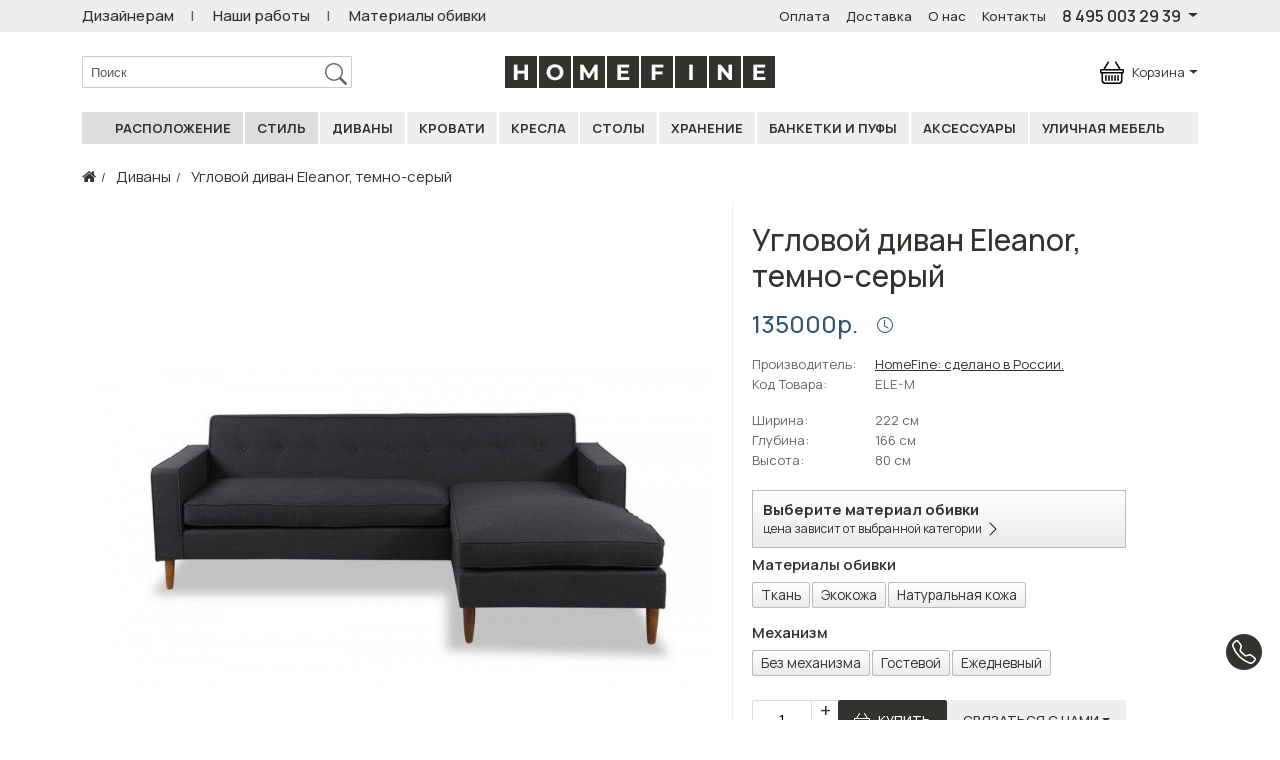

--- FILE ---
content_type: text/html; charset=utf-8
request_url: https://homefine.ru/divani/uglovoj-divan-eleanor--temno-serij
body_size: 19531
content:
<!DOCTYPE html>
<!--[if IE]><![endif]-->
<!--[if IE 8 ]><html prefix="og: http://ogp.me/ns#" dir="ltr" lang="ru" class="ie8"><![endif]-->
<!--[if IE 9 ]><html prefix="og: http://ogp.me/ns#" dir="ltr" lang="ru" class="ie9"><![endif]-->
<!--[if (gt IE 9)|!(IE)]><!-->
<html prefix="og: http://ogp.me/ns#" dir="ltr" lang="ru">
<!--<![endif]-->
<head>
<meta charset="UTF-8" />
<meta name="viewport" content="width=device-width, initial-scale=1">
<meta http-equiv="X-UA-Compatible" content="IE=edge">
<title>Угловой диван Eleanor, темно-серый купить</title>
			
<base href="https://homefine.ru/" />
<meta name="description" content="Угловой диван Eleanor, темно-серый в Москве недорого" />
<meta name="keywords" content= "Угловой диван Eleanor, темно-серый, Угловой диван Eleanor, темно-серый купить, Угловой диван Eleanor, темно-серый цена" />
<meta property="og:title" content="Угловой диван Eleanor, темно-серый купить" />
<meta property="og:type" content="website" />
<meta property="og:image" content="https://homefine.ru/image/catalog/logo.png" />
<meta property="og:site_name" content="Интернет-магазин мебели HomeFine" />
<script src="catalog/view/javascript/jquery/jquery-2.1.1.min.js" type="text/javascript"></script>
<link href="catalog/view/javascript/bootstrap/assets/dist/bootstrap.min.css" rel="stylesheet" media="screen" />

<link href="catalog/view/javascript/font-awesome/css/font-awesome.min.css" rel="stylesheet" type="text/css" />

<link href="catalog/view/theme/barbaratheme/stylesheet/stylesheet.css" rel="stylesheet">
<link rel="stylesheet" type="text/css" href="catalog/view/theme/barbaratheme/stylesheet/barbaramenu.css" />
<link rel="stylesheet" type="text/css" href="catalog/view/theme/barbaratheme/stylesheet/elegant/css/simple-line-icons.css" />
<link href="catalog/view/javascript/jquery/owl-carousel/owl.carousel.css" rel="stylesheet">
<link href="catalog/view/javascript/jquery/owl-carousel/owl.transitions.css" rel="stylesheet">

<!--Color scheme 
*******************************************-->
      <link rel="stylesheet" type="text/css" href="catalog/view/theme/barbaratheme/stylesheet/style2.css" />

<link href="catalog/view/javascript/jquery/magnific/magnific-popup.css" type="text/css" rel="stylesheet" media="screen" />
<link href="catalog/view/javascript/jquery/datetimepicker/bootstrap-datetimepicker.min.css" type="text/css" rel="stylesheet" media="screen" />
<link href="catalog/view/javascript/barbara_singleclick/css/singleclick.css" type="text/css" rel="stylesheet" media="screen" />
<link href="https://homefine.ru/divani/uglovoj-divan-eleanor--temno-serij" rel="canonical" />
<link href="https://homefine.ru/image/catalog/CHAIRS/EGG/EGG GOLUBOE/KRESLO EGG LAZOREVOE (1).jpg" rel="icon" />
<script type="text/javascript" src="catalog/view/theme/barbaratheme/js/main.js"></script>
<script src="catalog/view/theme/barbaratheme/js/common.js" type="text/javascript"></script>
<script type="text/javascript" src="catalog/view/javascript/jquery/owl-carousel/owl.carousel.min.js"></script>
<script type="text/javascript" src="catalog/view/javascript/emba/embla-carousel.umd.js"></script>

<script src="catalog/view/javascript/jquery/magnific/jquery.magnific-popup.min.js" type="text/javascript"></script>
<script src="catalog/view/javascript/jquery/datetimepicker/moment.js" type="text/javascript"></script>
<script src="catalog/view/javascript/jquery/datetimepicker/bootstrap-datetimepicker.min.js" type="text/javascript"></script>
<script src="catalog/view/javascript/barbara_singleclick/singleclick.js" type="text/javascript"></script>
 <link href='//fonts.googleapis.com/css?family=Manrope:300,400,500,600,700&subset=latin,cyrillic' rel='stylesheet' type='text/css'>
  
 
<style type="text/css">

                    
   
  /*show wishlist*/
  .barb-wishlist, #wishlist-total, .link-wishlist, .list-group .link-wishlist, .product-list .wish-comp .barb-wishlist{ display:none;}
   
   
	/*show compare*/ 
  .barb-compare, .list-inline>.barb-compare, #compare-total2, .product-compare-categ a, .product-list .wish-comp .barb-compare{ display:none;}
  
  	 

     
     @media (min-width: 1200px) {.menuplace #menu > ul > li.barb_menu_full {width: calc(23% - 23px);} }
 
    


  #container.container{ width:auto; background:transparent;}
  .barb-place .container{ padding:0 15px;}
  @media (min-width: 992px) and (max-width: 1199px){.menuplace #menu > ul > li.barb_menu_full {width:212.5px;} }
     
	
     
	@media (min-width: 1200px) {
   .product-grid.col-lg-3{width:33.33333333%;}
   .product-grid.col-lg-25{width:25%;}
	}
   
                   
	
   			
		
 		
          
                                
    
          		 		
  		

 			   		
                           
         
   
                          
                                                            
          		 		
   			
	
  
   
         
       
      
       
           
     
     
     
   
    		  	
    
    
    
    
     
  
    	
			@media (min-width: 768px) { #top-links > ul > li.barbara-setting { display:none;}	}	  	   	  																					
   
      .product-grid .descr, .box-product .descr{ display:none;}
    
</style>




       <meta name="yandex-verification" content="8f92e41ac97bcf62" />
<!-- Yandex.Metrika counter -->
<script type="text/javascript">
    (function(m,e,t,r,i,k,a){
        m[i]=m[i]||function(){(m[i].a=m[i].a||[]).push(arguments)};
        m[i].l=1*new Date();
        for (var j = 0; j < document.scripts.length; j++) {if (document.scripts[j].src === r) { return; }}
        k=e.createElement(t),a=e.getElementsByTagName(t)[0],k.async=1,k.src=r,a.parentNode.insertBefore(k,a)
    })(window, document,'script','https://mc.yandex.ru/metrika/tag.js?id=45189108', 'ym');

    ym(45189108, 'init', {ssr:true, webvisor:true, clickmap:true, ecommerce:"dataLayer", accurateTrackBounce:true, trackLinks:true});
</script>
<noscript><div><img src="https://mc.yandex.ru/watch/45189108" style="position:absolute; left:-9999px;" alt="" /></div></noscript>
<!-- /Yandex.Metrika counter -->


<!-- Google tag (gtag.js) -->
<script async src="https://www.googletagmanager.com/gtag/js?id=G-Z9RYFKM7YS"></script>
<script>
  window.dataLayer = window.dataLayer || [];
  function gtag(){dataLayer.push(arguments);}
  gtag('js', new Date());

  gtag('config', 'G-Z9RYFKM7YS');
</script>
  



<!-- AutoSearch -->
<link rel="stylesheet" type="text/css" href="catalog/view/javascript/jquery/jquery.mCustomScrollbar.min.css" />
<script src="catalog/view/javascript/jquery/jquery.mCustomScrollbar.min.js"></script>
<link rel="stylesheet" type="text/css" href="catalog/view/javascript/jquery/autosearch.css" />
<script src="catalog/view/javascript/jquery/autosearch.js"></script>
<!-- AutoSearch END-->
			
<!--microdatapro 5.2 open graph start -->
<meta property="og:type" content="website" />
<meta property="og:title" content="Угловой диван Eleanor, темно-серый" />
<meta property="og:description" content="Угловой диван Eleanor, темно-серый в Москве недорого" />
<meta property="og:image" content="https://homefine.ru/image/catalog/SOFAS/ELEANOR/ELEANOR SECTIONAL/ELEA M TEMNO SERIY/eleanor-divan-uglovoi-temno-seriy (3).jpeg" />
<meta property="og:url" content="https://homefine.ru/divani/uglovoj-divan-eleanor--temno-serij" />
<!--microdatapro 5.2 open graph end -->
</head>
<body class="product-product-175 nofix">
   



<svg xmlns="http://www.w3.org/2000/svg" style="display: none;">
  <symbol id="bi-arrow-right-short" viewBox="0 0 16 16" >
  <path fill-rule="evenodd" d="M4.646 1.646a.5.5 0 0 1 .708 0l6 6a.5.5 0 0 1 0 .708l-6 6a.5.5 0 0 1-.708-.708L10.293 8 4.646 2.354a.5.5 0 0 1 0-.708"/>
  </symbol>
  <symbol id="bi-arrow-left-short" viewBox="0 0 16 16" >
  <path fill-rule="evenodd" d="M11.354 1.646a.5.5 0 0 1 0 .708L5.707 8l5.647 5.646a.5.5 0 0 1-.708.708l-6-6a.5.5 0 0 1 0-.708l6-6a.5.5 0 0 1 .708 0"/>
</symbol>
  <symbol id="bi-ok" viewBox="0 0 16 16" >
    <path d="M2.5 8a5.5 5.5 0 0 1 8.25-4.764.5.5 0 0 0 .5-.866A6.5 6.5 0 1 0 14.5 8a.5.5 0 0 0-1 0 5.5 5.5 0 1 1-11 0"/>
  <path d="M15.354 3.354a.5.5 0 0 0-.708-.708L8 9.293 5.354 6.646a.5.5 0 1 0-.708.708l3 3a.5.5 0 0 0 .708 0z"/>
</symbol>
  <symbol id="bi-menu" viewBox="0 0 16 16" >
  <path d="M2 6h28v6h-28zM2 14h28v6h-28zM2 22h28v6h-28z"></path>
</symbol>
 <symbol id="bi-cart" viewBox="0 0 16 16" >
  <path d="M5.757 1.071a.5.5 0 0 1 .172.686L3.383 6h9.234L10.07 1.757a.5.5 0 1 1 .858-.514L13.783 6H15a1 1 0 0 1 1 1v1a1 1 0 0 1-1 1v4.5a2.5 2.5 0 0 1-2.5 2.5h-9A2.5 2.5 0 0 1 1 13.5V9a1 1 0 0 1-1-1V7a1 1 0 0 1 1-1h1.217L5.07 1.243a.5.5 0 0 1 .686-.172zM2 9v4.5A1.5 1.5 0 0 0 3.5 15h9a1.5 1.5 0 0 0 1.5-1.5V9zM1 7v1h14V7zm3 3a.5.5 0 0 1 .5.5v3a.5.5 0 0 1-1 0v-3A.5.5 0 0 1 4 10m2 0a.5.5 0 0 1 .5.5v3a.5.5 0 0 1-1 0v-3A.5.5 0 0 1 6 10m2 0a.5.5 0 0 1 .5.5v3a.5.5 0 0 1-1 0v-3A.5.5 0 0 1 8 10m2 0a.5.5 0 0 1 .5.5v3a.5.5 0 0 1-1 0v-3a.5.5 0 0 1 .5-.5m2 0a.5.5 0 0 1 .5.5v3a.5.5 0 0 1-1 0v-3a.5.5 0 0 1 .5-.5"/>
</symbol>
 <symbol id="bi-filter" viewBox="0 0 16 16" >
  <path fill-rule="evenodd" d="M11.5 2a1.5 1.5 0 1 0 0 3 1.5 1.5 0 0 0 0-3M9.05 3a2.5 2.5 0 0 1 4.9 0H16v1h-2.05a2.5 2.5 0 0 1-4.9 0H0V3zM4.5 7a1.5 1.5 0 1 0 0 3 1.5 1.5 0 0 0 0-3M2.05 8a2.5 2.5 0 0 1 4.9 0H16v1H6.95a2.5 2.5 0 0 1-4.9 0H0V8zm9.45 4a1.5 1.5 0 1 0 0 3 1.5 1.5 0 0 0 0-3m-2.45 1a2.5 2.5 0 0 1 4.9 0H16v1h-2.05a2.5 2.5 0 0 1-4.9 0H0v-1z"/>
</symbol>
<symbol id="bi-addphone" viewBox="0 0 16 16">
  <path d="M3.654 1.328a.678.678 0 0 0-1.015-.063L1.605 2.3c-.483.484-.661 1.169-.45 1.77a17.6 17.6 0 0 0 4.168 6.608 17.6 17.6 0 0 0 6.608 4.168c.601.211 1.286.033 1.77-.45l1.034-1.034a.678.678 0 0 0-.063-1.015l-2.307-1.794a.68.68 0 0 0-.58-.122l-2.19.547a1.75 1.75 0 0 1-1.657-.459L5.482 8.062a1.75 1.75 0 0 1-.46-1.657l.548-2.19a.68.68 0 0 0-.122-.58zM1.884.511a1.745 1.745 0 0 1 2.612.163L6.29 2.98c.329.423.445.974.315 1.494l-.547 2.19a.68.68 0 0 0 .178.643l2.457 2.457a.68.68 0 0 0 .644.178l2.189-.547a1.75 1.75 0 0 1 1.494.315l2.306 1.794c.829.645.905 1.87.163 2.611l-1.034 1.034c-.74.74-1.846 1.065-2.877.702a18.6 18.6 0 0 1-7.01-4.42 18.6 18.6 0 0 1-4.42-7.009c-.362-1.03-.037-2.137.703-2.877z"/>
</symbol>
</svg> 


  
<div id="container">

<div id="header">

<nav id="top">
  <div class="container">
  
  <div class="toplinks d-flex justify-content-between align-items-center"> 
      
	 
	          <!--left links-->
    <div class="topcontactinfo d-lg-flex d-none">
      
    <div class="">
     <a href="/designers "> 
         Дизайнерам    </a>
    </div>
      
    <div class="">
     <a href="/portfoliosoft "> 
         Наши работы    </a>
    </div>
      
    <div class="">
     <a href="https://homefine.ru/allmaterials/ "> 
         Материалы обивки    </a>
    </div>
        </div> 
    <!--end left links-->
    	        

    <div class="topcontactinforight d-flex align-items-center">

	    <div class="d-lg-flex d-none">
     <!--right links-->
      
     <a href="/oplata " class="me-3">Оплата</a>
      
     <a href="/delivery " class="me-3">Доставка</a>
      
     <a href="/about_us " class="me-3">О нас</a>
      
     <a href="/contacts " class="me-3">Контакты</a>
      
    <!--end right links-->
	</div>
    	
	
	     	  <div class="contactinfo dropdown">
	  <a class="dropdown-toggle"  data-bs-toggle="dropdown" aria-expanded="false">
	  8 495 003 29 39      </a>

       <ul class="dropdown-menu dropdown-menu-end">	   
	   <li class="dropdown-item d-md-none"> 
	   <a href="tel:84950032939">Позвонить</a>
	   </li>
	     <li class="dropdown-item"> 
     <!--callback-->
     <a class="feedcall" data-bs-toggle="modal" data-bs-target="#fast_order_form">
	 <svg class="icon me-2" width="16" height="16"><use xlink:href="symbol-defs.svg#icon-phone"></use></svg> Заказать звонок</a>
     </li>
      
	   		                <li class="dropdown-item"><a href="https://api.whatsapp.com/send/?phone=79817702929" target="_blank" class="d-flex">
        <svg class="icon me-2" width="16" height="16"><use xlink:href="symbol-defs.svg#icon-whatsapp"></use></svg>
		<div>Написать в WhatsApp</div>
		 </a></li>
               <li class="dropdown-item"><a href=" https://t.me/Andrey_Rudometkin" target="_blank" class="d-flex">
        <svg class="icon me-2" width="16" height="16"><use xlink:href="symbol-defs.svg#icon-telegram"></use></svg>
		<div>Написать в телеграм</div>
		 </a></li>
               <li class="dropdown-item"><a href="https://max.ru/u/f9LHodD0cOKpmi5-6NEA7ISHMa1Q929-0DVRl70OEJZn75NgtK1aR_kNXcc" target="_blank" class="d-flex">
        <svg class="icon me-2" width="16" height="16"><use xlink:href="symbol-defs.svg#icon-max"></use></svg>
		<div>Написать в Max</div>
		 </a></li>
        
        

		         </ul>
      

        
       </div> 
      
	
  </div> 
  
     <a class="navbar-toggler p-0 d-flex d-lg-none ps-5"  data-bs-toggle="offcanvas" data-bs-target="#mainmenu" aria-controls="mainmenu">
      МЕНЮ <svg class="icon" width="38" height="26"><use xlink:href="symbol-defs.svg#icon-menu"></use></svg>
    </a>

     
     </div>     
    </div>

</nav>
    

<header class="menufix menuplace">

  <div class="container"> 
  <div class="logo-menu row"> 
              	   
     <!--logo-->
     <div id="logo" class="col-lg-4 col-7 order-lg-1 align-content-center">
               <a href="https://homefine.ru/"><img src="https://homefine.ru/image/catalog/logo.png" title="Интернет-магазин мебели HomeFine" alt="Интернет-магазин мебели HomeFine" class="img-fluid" /></a>
      
          </div>

     <!--end logo-->
	 
	<div class="col-lg-4 col-5 order-lg-2" id="cart"><a class="dropdown-toggle d-flex align-items-center justify-content-end" data-bs-toggle="dropdown" aria-expanded="false">
<div class="position-relative d-flex align-items-center">  <svg class="icon me-2" width="24" height="32"><use xlink:href="#bi-cart"></use></svg>
<div id="sqcart"><span id="cart-top-fixed"></span> </div>
	<div>
<div class="barbara-cart-title">Корзина</div>     <div id="cart-total"></div>
  </div>


 </div>
 </a>


 <ul class="dropdown-menu dropdown-menu-lg-end p-2" aria-labelledby="downcart"> 
        <li>
      <p class="text-center">Ваша корзина пуста!</p>
    </li>
      </ul>

</div> 
	   <div class="order-md-1 order-lg-0 col-lg-4 col-12"> <div id="search" class="input-group">
  <input type="text" name="search" value="" placeholder="Поиск" class="form-control input-lg" />
  <span class="input-group-btn">
    <button type="button" class="btn"><svg class="icon" width="22" height="22"><use xlink:href="symbol-defs.svg#icon-search"></use></svg></button>
  </span>
</div></div>  
	
	       </?php if (isset($barbaramenumobile)) { ?>
     <!--<div class="col-12 d-lg-none order-md-2"></?php echo $barbaramenumobile; ?></div> -->
    </?php } ?>	 
    
    </div>
	</div>
   

<nav class="navbar navbar-expand-lg py-0" tabindex="-1" aria-label="Offcanvas navbar large">
<div class="container ">

<div class="offcanvas offcanvas-end mb-lg-4 mb-0" tabindex="-1" id="mainmenu" aria-labelledby="mainmenuLabel">
	   <div class="offcanvas-header">
                   <a href="https://homefine.ru/"><img src="https://homefine.ru/image/catalog/logo.png" title="Интернет-магазин мебели HomeFine" alt="Интернет-магазин мебели HomeFine" class="img-fluid w-75" /></a>
      
         <button type="button" class="btn-close text-reset" data-bs-dismiss="offcanvas" aria-label="Закрыть"></button>
	
  </div>
  <div class="offcanvas-body justify-content-center" id="menu">

   
     <ul class="navbar-nav mb-lg-0">
    
           

<!--main menu-->

	    
	      
    <li class="jul-li"  > 
     
    <a >
         
             
     <span class="jl-text menu-span" >Расположение</span>
     </a>
 
       
		           
                    
          
          
                    
          
           
            
          
            <!--choisecategory-->
          <span class="arrow-over-mobile"></span>
           <div class="submenu first barb-menu">
		   

		 		
		   		   
           
            		   <ul  class="allcategory-sub sub_category_column">
		                                  
            <li>
           
	       <a href="https://homefine.ru/v-kuhnju/">
                      <span>В кухню</span>
           </a>

	
                
           </li>
             
                                           
            <li>
           
	       <a href="https://homefine.ru/v-stolovuju/">
                      <span>В столовую</span>
           </a>

	
                
           </li>
             
                                           
            <li>
           
	       <a href="https://homefine.ru/v-gostinuju/">
                      <span>В гостиную</span>
           </a>

	
                
           </li>
             
                                           
            <li>
           
	       <a href="https://homefine.ru/v-spalnju/">
                      <span>В спальню</span>
           </a>

	
                
           </li>
             
                                           
            <li>
           
	       <a href="https://homefine.ru/v-garderobnuju/">
                      <span>В гардеробную</span>
           </a>

	
                
           </li>
             
                                           
            <li>
           
	       <a href="https://homefine.ru/v-detskuju/">
                      <span>В детскую</span>
           </a>

	
                
           </li>
             
                                           
            <li>
           
	       <a href="https://homefine.ru/v-kabinet/">
                      <span>В кабинет</span>
           </a>

	
                
           </li>
             
                                           
            <li>
           
	       <a href="https://homefine.ru/v-holl/">
                      <span>В холл</span>
           </a>

	
                
           </li>
             
                                           
            <li>
           
	       <a href="https://homefine.ru/v-vannuju/">
                      <span>В ванную</span>
           </a>

	
                
           </li>
             
                                           
            <li>
           
	       <a href="https://homefine.ru/v_ofis/">
                      <span>В офис</span>
           </a>

	
                
           </li>
             
                                           
            <li>
           
	       <a href="https://homefine.ru/v-kafe/">
                      <span>В кафе</span>
           </a>

	
                
           </li>
             
                                           
            <li>
           
	       <a href="https://homefine.ru/v-restoran/">
                      <span>В ресторан</span>
           </a>

	
                
           </li>
             
                                           
            <li>
           
	       <a href="https://homefine.ru/v-salon-krasoti/">
                      <span>В салон красоты</span>
           </a>

	
                
           </li>
             
                                           
            <li>
           
	       <a href="https://homefine.ru/v-magazin/">
                      <span>В магазин</span>
           </a>

	
                
           </li>
             
                                 </ul>
              
           </div>
		                       
         
             
             
          
                    
                   

</li>

      
    <li class="jul-li"  > 
     
    <a >
         
             
     <span class="jl-text menu-span" >Стиль</span>
     </a>
 
       
		           
                    
          
          
                    
          
           
            
          
            <!--choisecategory-->
          <span class="arrow-over-mobile"></span>
           <div class="submenu first drop-right drop-right2">
		   

		 		
		   		   
           
            		   <ul  class="allcategory-sub ">
		                                  
            <li>
           
	       <a href="https://homefine.ru/aviator/">
                      <span>Авиатор</span>
           </a>

	
                
           </li>
             
                                           
            <li>
           
	       <a href="https://homefine.ru/mebel-anglijskij-stil/">
                      <span>Английский</span>
           </a>

	
                
           </li>
             
                                           
            <li>
           
	       <a href="https://homefine.ru/kollekcija-v-stile-ampir/">
                      <span>Английский</span>
           </a>

	
                
           </li>
             
                                           
            <li>
           
	       <a href="https://homefine.ru/kollekcija-v-stile-art-deko/">
                      <span>Арт-деко</span>
           </a>

	
                
           </li>
             
                                           
            <li>
           
	       <a href="https://homefine.ru/kollekcija-v-stile-barokko/">
                      <span>Барокко</span>
           </a>

	
                
           </li>
             
                                           
            <li>
           
	       <a href="https://homefine.ru/kollekcija-v-stile-kantri/">
                      <span>Кантри</span>
           </a>

	
                
           </li>
             
                                           
            <li>
           
	       <a href="https://homefine.ru/myagkaya-mebel-v-klassicheskom-stile/">
                      <span>Классический</span>
           </a>

	
                
           </li>
             
                                 </ul>
             		   <ul  class="allcategory-sub ">
		                                  
            <li>
           
	       <a href="https://homefine.ru/kupit-mebel-v-stile-loft/">
                      <span>Лофт</span>
           </a>

	
                
           </li>
             
                                           
            <li>
           
	       <a href="https://homefine.ru/mebel-v-stile-modern/">
                      <span>Модерн</span>
           </a>

	
                
           </li>
             
                                           
            <li>
           
	       <a href="https://homefine.ru/kollekcija-v-stile-provans/">
                      <span>Прованс</span>
           </a>

	
                
           </li>
             
                                           
            <li>
           
	       <a href="https://homefine.ru/mebel-v-skandinavskom-stile/">
                      <span>Скандинавский</span>
           </a>

	
                
           </li>
             
                                           
            <li>
           
	       <a href="https://homefine.ru/mebel-v-sovremennom-stile/">
                      <span>Современный</span>
           </a>

	
                
           </li>
             
                                           
            <li>
           
	       <a href="https://homefine.ru/kollekcija-v-stile/">
                      <span>Хай-Тек</span>
           </a>

	
                
           </li>
             
                                                      </ul>
              
           </div>
		                       
         
             
             
          
                    
                   

</li>

      
    <li class="jul-li"  > 
     
    <a href="https://homefine.ru/divani/">
         
             
     <span class="jl-text menu-span" >Диваны</span>
     </a>
 
       
		           
                    
          
          
                    
          
           
            
          
            <!--choisecategory-->
          <span class="arrow-over-mobile"></span>
           <div class="submenu first barb-menu">
		   

		 		 <ul class="allcategory-sub d-lg-none">
		     <li><a href="https://homefine.ru/divani/"><b>Диваны</b></a>
			 </li>
		 </ul>
		 		
		   		   
           
            		   <ul  class="allcategory-sub sub_category_column">
		                                  
            <li>
           
	       <a href="https://homefine.ru/raskladnie/">
                      <span>Раскладные</span>
           </a>

	
                
           </li>
             
                                           
            <li>
           
	       <a href="https://homefine.ru/myagkij-pryamoj-divan/">
                      <span>Прямые</span>
           </a>

	
                
           </li>
             
                                           
            <li>
           
	       <a href="https://homefine.ru/kushetki/">
                      <span>Кушетки</span>
           </a>

	
                
           </li>
             
                                           
            <li>
           
	       <a href="https://homefine.ru/prodazha-uglovyx-divanov/">
                      <span>Угловые</span>
           </a>

	
                
           </li>
             
                                 </ul>
              
           </div>
		                       
         
             
             
          
                    
                   

</li>

      
    <li class="jul-li"  > 
     
    <a href="https://homefine.ru/krovati/">
         
             
     <span class="jl-text menu-span" >Кровати</span>
     </a>
 
       
		           
                    
          
          
                    
          
           
            
          
                                
         
             
             
          
                    
                   

</li>

      
    <li class="jul-li"  > 
     
    <a href="https://homefine.ru/vse_kresla/">
         
             
     <span class="jl-text menu-span" >Кресла</span>
     </a>
 
       
		           
                    
          
          
                    
          
           
            
          
            <!--choisecategory-->
          <span class="arrow-over-mobile"></span>
           <div class="submenu first barb-menu">
		   

		 		 <ul class="allcategory-sub d-lg-none">
		     <li><a href="https://homefine.ru/vse_kresla/"><b>Кресла</b></a>
			 </li>
		 </ul>
		 		
		   		   
           
            		   <ul  class="allcategory-sub sub_category_column">
		                                  
            <li>
           
	       <a href="https://homefine.ru/stulja/">
                      <span>Стулья</span>
           </a>

	
                
           </li>
             
                                           
            <li>
           
	       <a href="https://homefine.ru/barnie-stulja/">
                      <span>Барные стулья</span>
           </a>

	
                
           </li>
             
                                           
            <li>
           
	       <a href="https://homefine.ru/kresla/">
                      <span>Кресла</span>
           </a>

	
                
           </li>
             
                                 </ul>
              
           </div>
		                       
         
             
             
          
                    
                   

</li>

      
    <li class="jul-li"  > 
     
    <a href="https://homefine.ru/stoli/">
         
             
     <span class="jl-text menu-span" >Столы</span>
     </a>
 
       
		           
                    
          
          
                    
          
           
            
          
                                
         
             
             
          
                    
                   

</li>

      
    <li class="jul-li"  > 
     
    <a href="https://homefine.ru/hranenie/">
         
             
     <span class="jl-text menu-span" >Хранение</span>
     </a>
 
       
		           
                    
          
          
                    
          
           
            
          
            <!--choisecategory-->
          <span class="arrow-over-mobile"></span>
           <div class="submenu first barb-menu">
		   

		 		 <ul class="allcategory-sub d-lg-none">
		     <li><a href="https://homefine.ru/hranenie/"><b>Хранение</b></a>
			 </li>
		 </ul>
		 		
		   		   
           
            		   <ul  class="allcategory-sub sub_category_column">
		                                  
            <li>
           
	       <a href="https://homefine.ru/bufeti/">
                      <span>Буфеты</span>
           </a>

	
                
           </li>
             
                                           
            <li>
           
	       <a href="https://homefine.ru/vitrini/">
                      <span>Витрины</span>
           </a>

	
                
           </li>
             
                                           
            <li>
           
	       <a href="https://homefine.ru/dizajnerskie_komody/">
                      <span>Комоды</span>
           </a>

	
                
           </li>
             
                                           
            <li>
           
	       <a href="https://homefine.ru/mebel-dlja-tv/">
                      <span>Мебель для ТВ</span>
           </a>

	
                
           </li>
             
                                           
            <li>
           
	       <a href="https://homefine.ru/polki/">
                      <span>Полки</span>
           </a>

	
                
           </li>
             
                                           
            <li>
           
	       <a href="https://homefine.ru/stellazhi/">
                      <span>Стеллажи</span>
           </a>

	
                
           </li>
             
                                           
            <li>
           
	       <a href="https://homefine.ru/sunduki/">
                      <span>Сундуки</span>
           </a>

	
                
           </li>
             
                                           
            <li>
           
	       <a href="https://homefine.ru/tumbochki/">
                      <span>Тумбочки</span>
           </a>

	
                
           </li>
             
                                           
            <li>
           
	       <a href="https://homefine.ru/shkafi/">
                      <span>Шкафы</span>
           </a>

	
                
           </li>
             
                                 </ul>
              
           </div>
		                       
         
             
             
          
                    
                   

</li>

      
    <li class="jul-li"  > 
     
    <a href="https://homefine.ru/ottomanki-i-pufi/">
         
             
     <span class="jl-text menu-span" >Банкетки и пуфы</span>
     </a>
 
       
		           
                    
          
          
                    
          
           
            
          
                                
         
             
             
          
                    
                   

</li>

      
    <li class="jul-li"  > 
     
    <a href="https://homefine.ru/aksessuari/">
         
             
     <span class="jl-text menu-span" >Аксессуары</span>
     </a>
 
       
		           
                    
          
          
                    
          
           
            
          
            <!--choisecategory-->
          <span class="arrow-over-mobile"></span>
           <div class="submenu first barb-menu">
		   

		 		 <ul class="allcategory-sub d-lg-none">
		     <li><a href="https://homefine.ru/aksessuari/"><b>Аксессуары</b></a>
			 </li>
		 </ul>
		 		
		   		   
           
            		   <ul  class="allcategory-sub sub_category_column">
		                                  
            <li>
           
	       <a href="https://homefine.ru/veshalki/">
                      <span>Вешалки</span>
           </a>

	
                
           </li>
             
                                           
            <li>
           
	       <a href="https://homefine.ru/dekor/">
                      <span>Декор</span>
           </a>

	
                
           </li>
             
                                           
            <li>
           
	       <a href="https://homefine.ru/zerkala/">
                      <span>Зеркала</span>
           </a>

	
                
           </li>
             
                                           
            <li>
           
	       <a href="https://homefine.ru/shirmi/">
                      <span>Ширмы</span>
           </a>

	
                
           </li>
             
                                 </ul>
              
           </div>
		                       
         
             
             
          
                    
                   

</li>

      
    <li class="jul-li"  > 
     
    <a href="https://homefine.ru/ulichnaja-mebel">
         
             
     <span class="jl-text menu-span" >Уличная мебель</span>
     </a>
 
       
		           
                    
          
          
                    
          
           
            
          
                                
         
             
             
          
                    
                   

</li>

        
    
   
<div class="d-lg-none">
         <!--left links-->
      
    <div class="moblink">
     <a href="/designers "> 
         Дизайнерам    </a>
    </div>
      
    <div class="moblink">
     <a href="/portfoliosoft "> 
         Наши работы    </a>
    </div>
      
    <div class="moblink">
     <a href="https://homefine.ru/allmaterials/ "> 
         Материалы обивки    </a>
    </div>
    
    <!--end left links-->
    	
		     <!--right links-->
      
     <div class="moblink"><a href="/oplata ">Оплата</a></div>
      
     <div class="moblink"><a href="/delivery ">Доставка</a></div>
      
     <div class="moblink"><a href="/about_us ">О нас</a></div>
      
     <div class="moblink"><a href="/contacts ">Контакты</a></div>
      
    <!--end right links-->

       	</div>

 
    </ul>
	</div>
</div>
</div>
	</nav>
	

<!--end menu-->

   </div>
   


</header>


<div id="notification"></div>

</div>


<div class="container barb-card-product">
  <ul class="breadcrumb">
        <li><a href="https://homefine.ru/"><i class="fa fa-home"></i></a></li>
        <li><a href="https://homefine.ru/divani/">Диваны</a></li>
        <li><a href="https://homefine.ru/divani/uglovoj-divan-eleanor--temno-serij">Угловой диван Eleanor, темно-серый</a></li>
      </ul>
  <div class="row">  
    
        
    <div id="content" class="col-sm-12 noleft">       <div class="product-info row">
  <!--images************************************************************************-->       
        <div class="col-md-7 col-sm-6 col-xs-12">
                    <div class="thumbnails">

		
			<div id="big-barb-thumb" >
		   <a class="thumbnail" title="Угловой диван Eleanor, темно-серый"  href="https://homefine.ru/image/cache/catalog/SOFAS/ELEANOR/ELEANOR-SECTIONAL/ELEA-M-TEMNO-SERIY/eleanor-divan-uglovoi-temno-seriy-%283%29-1500x1500.jpeg" > 
            <img src="https://homefine.ru/image/cache/catalog/SOFAS/ELEANOR/ELEANOR-SECTIONAL/ELEA-M-TEMNO-SERIY/eleanor-divan-uglovoi-temno-seriy-%283%29-800x800.jpeg" title="Угловой диван Eleanor, темно-серый" alt="Угловой диван Eleanor, темно-серый" class="img-fluid"/>
            </a>
	    </div>	


   	<div class="embla" id="productembla">	
          <div class="embla__container">	
                        <div class="embla__slide ">
			<a  class="thumbnail" title="Угловой диван Eleanor, темно-серый" href="https://homefine.ru/image/cache/catalog/SOFAS/ELEANOR/ELEANOR-SECTIONAL/ELEA-M-TEMNO-SERIY/eleanor-divan-uglovoi-temno-seriy-%288%29-1500x1500.jpeg"> 
             <img src="https://homefine.ru/image/cache/catalog/SOFAS/ELEANOR/ELEANOR-SECTIONAL/ELEA-M-TEMNO-SERIY/eleanor-divan-uglovoi-temno-seriy-%288%29-256x256.jpeg" title="Угловой диван Eleanor, темно-серый" alt="Угловой диван Eleanor, темно-серый" />
             </a>
			</div>
                        <div class="embla__slide ">
			<a  class="thumbnail" title="Угловой диван Eleanor, темно-серый" href="https://homefine.ru/image/cache/catalog/SOFAS/ELEANOR/ELEANOR-SECTIONAL/ELEA-M-TEMNO-SERIY/eleanor-divan-uglovoi-temno-seriy-%283%29-1500x1500.jpeg"> 
             <img src="https://homefine.ru/image/cache/catalog/SOFAS/ELEANOR/ELEANOR-SECTIONAL/ELEA-M-TEMNO-SERIY/eleanor-divan-uglovoi-temno-seriy-%283%29-256x256.jpeg" title="Угловой диван Eleanor, темно-серый" alt="Угловой диван Eleanor, темно-серый" />
             </a>
			</div>
                        <div class="embla__slide ">
			<a  class="thumbnail" title="Угловой диван Eleanor, темно-серый" href="https://homefine.ru/image/cache/catalog/SOFAS/ELEANOR/ELEANOR-SECTIONAL/ELEA-M-TEMNO-SERIY/eleanor-divan-uglovoi-temno-seriy-%282%29-1500x1500.jpeg"> 
             <img src="https://homefine.ru/image/cache/catalog/SOFAS/ELEANOR/ELEANOR-SECTIONAL/ELEA-M-TEMNO-SERIY/eleanor-divan-uglovoi-temno-seriy-%282%29-256x256.jpeg" title="Угловой диван Eleanor, темно-серый" alt="Угловой диван Eleanor, темно-серый" />
             </a>
			</div>
                        <div class="embla__slide ">
			<a  class="thumbnail" title="Угловой диван Eleanor, темно-серый" href="https://homefine.ru/image/cache/catalog/SOFAS/ELEANOR/ELEANOR-SECTIONAL/ELEA-M-TEMNO-SERIY/eleanor-divan-uglovoi-temno-seriy-%2813%29-1500x1500.jpeg"> 
             <img src="https://homefine.ru/image/cache/catalog/SOFAS/ELEANOR/ELEANOR-SECTIONAL/ELEA-M-TEMNO-SERIY/eleanor-divan-uglovoi-temno-seriy-%2813%29-256x256.jpeg" title="Угловой диван Eleanor, темно-серый" alt="Угловой диван Eleanor, темно-серый" />
             </a>
			</div>
                        <div class="embla__slide ">
			<a  class="thumbnail" title="Угловой диван Eleanor, темно-серый" href="https://homefine.ru/image/cache/catalog/SOFAS/ELEANOR/ELEANOR-SECTIONAL/ELEA-M-TEMNO-SERIY/eleanor-divan-uglovoi-temno-seriy-%2812%29-1500x1500.jpeg"> 
             <img src="https://homefine.ru/image/cache/catalog/SOFAS/ELEANOR/ELEANOR-SECTIONAL/ELEA-M-TEMNO-SERIY/eleanor-divan-uglovoi-temno-seriy-%2812%29-256x256.jpeg" title="Угловой диван Eleanor, темно-серый" alt="Угловой диван Eleanor, темно-серый" />
             </a>
			</div>
                        <div class="embla__slide ">
			<a  class="thumbnail" title="Угловой диван Eleanor, темно-серый" href="https://homefine.ru/image/cache/catalog/SOFAS/ELEANOR/ELEANOR-SECTIONAL/ELEA-M-TEMNO-SERIY/eleanor-divan-uglovoi-temno-seriy-%2810%29-1500x1500.jpeg"> 
             <img src="https://homefine.ru/image/cache/catalog/SOFAS/ELEANOR/ELEANOR-SECTIONAL/ELEA-M-TEMNO-SERIY/eleanor-divan-uglovoi-temno-seriy-%2810%29-256x256.jpeg" title="Угловой диван Eleanor, темно-серый" alt="Угловой диван Eleanor, темно-серый" />
             </a>
			</div>
                        <div class="embla__slide ">
			<a  class="thumbnail" title="Угловой диван Eleanor, темно-серый" href="https://homefine.ru/image/cache/catalog/SOFAS/ELEANOR/ELEANOR-SECTIONAL/ELEA-M-TEMNO-SERIY/eleanor-divan-uglovoi-temno-seriy-%2811%29-1500x1500.jpeg"> 
             <img src="https://homefine.ru/image/cache/catalog/SOFAS/ELEANOR/ELEANOR-SECTIONAL/ELEA-M-TEMNO-SERIY/eleanor-divan-uglovoi-temno-seriy-%2811%29-256x256.jpeg" title="Угловой диван Eleanor, темно-серый" alt="Угловой диван Eleanor, темно-серый" />
             </a>
			</div>
                        <div class="embla__slide ">
			<a  class="thumbnail" title="Угловой диван Eleanor, темно-серый" href="https://homefine.ru/image/cache/catalog/SOFAS/ELEANOR/ELEANOR-SECTIONAL/ELEA-M-TEMNO-SERIY/eleanor-divan-uglovoi-temno-seriy-%286%29-1500x1500.jpeg"> 
             <img src="https://homefine.ru/image/cache/catalog/SOFAS/ELEANOR/ELEANOR-SECTIONAL/ELEA-M-TEMNO-SERIY/eleanor-divan-uglovoi-temno-seriy-%286%29-256x256.jpeg" title="Угловой диван Eleanor, темно-серый" alt="Угловой диван Eleanor, темно-серый" />
             </a>
			</div>
                        <div class="embla__slide ">
			<a  class="thumbnail" title="Угловой диван Eleanor, темно-серый" href="https://homefine.ru/image/cache/catalog/SOFAS/ELEANOR/ELEANOR-SECTIONAL/ELEA-M-TEMNO-SERIY/eleanor-divan-uglovoi-temno-seriy-%285%29-1500x1500.jpeg"> 
             <img src="https://homefine.ru/image/cache/catalog/SOFAS/ELEANOR/ELEANOR-SECTIONAL/ELEA-M-TEMNO-SERIY/eleanor-divan-uglovoi-temno-seriy-%285%29-256x256.jpeg" title="Угловой диван Eleanor, темно-серый" alt="Угловой диван Eleanor, темно-серый" />
             </a>
			</div>
                        <div class="embla__slide ">
			<a  class="thumbnail" title="Угловой диван Eleanor, темно-серый" href="https://homefine.ru/image/cache/catalog/SOFAS/ELEANOR/ELEANOR-SECTIONAL/ELEA-M-TEMNO-SERIY/eleanor-divan-uglovoi-temno-seriy-%289%29-1500x1500.jpeg"> 
             <img src="https://homefine.ru/image/cache/catalog/SOFAS/ELEANOR/ELEANOR-SECTIONAL/ELEA-M-TEMNO-SERIY/eleanor-divan-uglovoi-temno-seriy-%289%29-256x256.jpeg" title="Угловой диван Eleanor, темно-серый" alt="Угловой диван Eleanor, темно-серый" />
             </a>
			</div>
                        <div class="embla__slide ">
			<a  class="thumbnail" title="Угловой диван Eleanor, темно-серый" href="https://homefine.ru/image/cache/catalog/SOFAS/ELEANOR/ELEANOR-SECTIONAL/ELEA-M-TEMNO-SERIY/eleanor-divan-uglovoi-temno-seriy-%287%29-1500x1500.jpeg"> 
             <img src="https://homefine.ru/image/cache/catalog/SOFAS/ELEANOR/ELEANOR-SECTIONAL/ELEA-M-TEMNO-SERIY/eleanor-divan-uglovoi-temno-seriy-%287%29-256x256.jpeg" title="Угловой диван Eleanor, темно-серый" alt="Угловой диван Eleanor, темно-серый" />
             </a>
			</div>
                        <div class="embla__slide ">
			<a  class="thumbnail" title="Угловой диван Eleanor, темно-серый" href="https://homefine.ru/image/cache/catalog/SOFAS/ELEANOR/ELEANOR-SECTIONAL/ELEA-M-TEMNO-SERIY/eleanor-divan-uglovoi-temno-seriy-%284%29-1500x1500.jpeg"> 
             <img src="https://homefine.ru/image/cache/catalog/SOFAS/ELEANOR/ELEANOR-SECTIONAL/ELEA-M-TEMNO-SERIY/eleanor-divan-uglovoi-temno-seriy-%284%29-256x256.jpeg" title="Угловой диван Eleanor, темно-серый" alt="Угловой диван Eleanor, темно-серый" />
             </a>
			</div>
                        <div class="embla__slide ">
			<a  class="thumbnail" title="Угловой диван Eleanor, темно-серый" href="https://homefine.ru/image/cache/catalog/SOFAS/ELEANOR/ELEANOR-SECTIONAL/ELEA-M-TEMNO-SERIY/eleanor-divan-uglovoi-temno-seriy-%281%29-1500x1500.jpeg"> 
             <img src="https://homefine.ru/image/cache/catalog/SOFAS/ELEANOR/ELEANOR-SECTIONAL/ELEA-M-TEMNO-SERIY/eleanor-divan-uglovoi-temno-seriy-%281%29-256x256.jpeg" title="Угловой диван Eleanor, темно-серый" alt="Угловой диван Eleanor, темно-серый" />
             </a>
			</div>
            			</div>
		</div>
		

                      </div>
                    
          </div>
   <!--end images************************************************************************-->       
     
  <!--options and buy************************************************************************-->         
        <div class="col-md-5 col-sm-6 col-xs-12">
         <h1>Угловой диван Eleanor, темно-серый</h1>
         
           
         
                      <ul class="list-unstyled">
                        <li class="price">
              <h2><span class='autocalc-product-price'>135000р.</span></h2>
            </li>
                        
			     		  	    <li class="outstock" data-bs-toggle="tooltip" data-bs-placement="top" title="Изготавливается на заказ от 10 рабочих дней"><svg class="icon" width="16" height="16" ><use xlink:href="symbol-defs.svg#icon-clock"></use></svg> </li>
						
            
                                              </ul>
            
         

          
          <div class="product-description">
         
         
            <ul class="list-unstyled"> 
                        <li class="small"><span>Производитель:</span> <a href="https://homefine.ru/homefine">HomeFine: сделано в России.</a></li>
                        <li class="small"><span>Код Товара:</span> ELE-M</li>
            					</ul>
		<div>
		      		 <ul class="list-unstyled">
                     <li class="small"> <span>Ширина:</span> 222 см</li>
                         <li class="small"> <span>Глубина:</span> 166 см</li>
                         <li class="small"> <span>Высота:</span> 80 см</li>
                
             </ul> 
     
			 
			 </div>
             </div>
          
          <div id="product">		  
     
                       <!-- <h3>Доступные варианты</h3>-->
            			
			            				
				<div class="choose_texture_box">	
						
				 <div class="linkchoose d-flex align-items-center"><a href="/bukle&options_id=175" data-product_id="175">
				 <span><b>Выберите материал обивки</b><br><span class="small2">цена зависит от выбранной категории</span></span>
				 <svg class="icon" width="16" height="16"><use xlink:href="#bi-arrow-right-short"></use></svg></a>
				 <div class="choose_texture">
				 <div class="d-flex">
					 <img src="" id="input-option-img">				     
                     <input type="text" readonly value=""  id="img-text" class="form-control-plaintext" />
                </div> 
				 
				 </div>
				 </div>


            <div class="form-group">
             
              <input type="hidden" name="option[3035]" value="" placeholder="Выбрать материалы обивки" id="input-option-text" class="form-control" />
            </div>
            			
                                    

                                                                        			
			            			
                                    <div class="form-group">
              <label class="control-label">Материалы обивки</label>
              <div id="input-option2114">
                					
                    	
					
					<div class="radio">
                    <label class="images_option">
                    <input type="radio" name="option[2114]" value="7115" data-points="0" data-prefix="-" data-price="0.0000" />
                    <span>Ткань                   </span>
					</label>
                    </div>
					 	

                					
                    	
					
					<div class="radio">
                    <label class="images_option">
                    <input type="radio" name="option[2114]" value="7116" data-points="0" data-prefix="-" data-price="0.0000" />
                    <span>Экокожа                   </span>
					</label>
                    </div>
					 	

                					
                    	
					
					<div class="radio">
                    <label class="images_option">
                    <input type="radio" name="option[2114]" value="7117" data-points="0" data-prefix="+" data-price="145000.0000" />
                    <span>Натуральная кожа                   </span>
					</label>
                    </div>
					 	

                				
				
              </div>
            </div>
                        

                                                                        			
			            			
                                    <div class="form-group">
              <label class="control-label">Механизм</label>
              <div id="input-option2052">
                					
                    	
					
					<div class="radio">
                    <label class="images_option">
                    <input type="radio" name="option[2052]" value="6881" data-points="0" data-prefix="+" data-price="0.0000" />
                    <span>Без механизма                   </span>
					</label>
                    </div>
					 	

                					
                    	
					
					<div class="radio">
                    <label class="images_option">
                    <input type="radio" name="option[2052]" value="6882" data-points="0" data-prefix="+" data-price="25000.0000" />
                    <span>Гостевой                   </span>
					</label>
                    </div>
					 	

                					
                    	
					
					<div class="radio">
                    <label class="images_option">
                    <input type="radio" name="option[2052]" value="6883" data-points="0" data-prefix="+" data-price="35000.0000" />
                    <span>Ежедневный                   </span>
					</label>
                    </div>
					 	

                				
				
              </div>
            </div>
                        

                                                                                                            <div class="form-group cart d-flex flex-wrap  row-gap-3 column-gap-2">
	
                         <!-- <label class="control-label" for="input-quantity">Кол-во</label>-->
			 
              <div class="d-flex">
			<div class="quantity-number">
			<input type="text" name="quantity" id="input-quantity" value="1"/>
			</div>
			<div class="plus-minus-barb">
			<input type="button" id="increase" value="+" />
			<input type="button" id="decrease" data-minimum="1" value="-" />
			</div>
</div>
			
            <input type="hidden" name="product_id" value="175" />
            <button type="button" id="button-cart" data-loading-text="Загрузка..." class="btn btn-lg flex-grow-1">
			<svg class="icon me-2" width="16" height="16"><use xlink:href="#bi-cart"></use></svg><span>Купить</span></button>
               
			   
			    <div class="contactinfo dropdown flex-grow-1">
	  <button type="button" class="dropdown-toggle btn btn-lg btn-light w-100"  data-bs-toggle="dropdown" aria-expanded="false">Связаться с нами</button>

       <ul class="dropdown-menu dropdown-menu-end">	   
	   <li class="dropdown-item d-md-none"> 
	   <a href="tel:84950032939">Позвонить</a>
	   </li>
	     <li class="dropdown-item"> 
     <!--callback-->
     <a class="feedcall" data-bs-toggle="modal" data-bs-target="#fast_order_form">
	 	 <svg class="icon me-2" width="16" height="16"><use xlink:href="symbol-defs.svg#icon-phone"></use></svg> Заказать звонок</a>
     </li>
      
	   		                <li class="dropdown-item"><a href="https://api.whatsapp.com/send/?phone=79817702929" target="_blank" class="d-flex">
        <svg class="icon me-2" width="16" height="16"><use xlink:href="symbol-defs.svg#icon-whatsapp"></use></svg>
		<div>Написать в WhatsApp</div>
		 </a></li>
               <li class="dropdown-item"><a href=" https://t.me/Andrey_Rudometkin" target="_blank" class="d-flex">
        <svg class="icon me-2" width="16" height="16"><use xlink:href="symbol-defs.svg#icon-telegram"></use></svg>
		<div>Написать в телеграм</div>
		 </a></li>
               <li class="dropdown-item"><a href="https://max.ru/u/f9LHodD0cOKpmi5-6NEA7ISHMa1Q929-0DVRl70OEJZn75NgtK1aR_kNXcc" target="_blank" class="d-flex">
        <svg class="icon me-2" width="16" height="16"><use xlink:href="symbol-defs.svg#icon-max"></use></svg>
		<div>Написать в Max</div>
		 </a></li>
        
        

       </ul>
     
       </div> 
  
	</div> 		   
               
         
         <div class="wish-comp">
              <button type="button" class="barb-wishlist" data-bs-toggle="tooltip" title="В закладки" onclick="wishlist.add('175');"><i class="icon-heart icons"></i> В закладки</button>
              <button type="button" class="barb-compare" data-bs-toggle="tooltip" title="В сравнение" onclick="compare.add('175');"><i class="icon-chart icons"></i> В сравнение</button>
              </div>
              
           
               
         
            
            		
		      
            
          
           
           </div> 
           
             
           <!--custom box-->
           <div class="row barbara_custicon">
                      <div class="col-lg-12  col-xs-12">
       
           <a data-bs-toggle="modal" data-bs-target="#0-barbaramodal"> 		   <div class="d-flex align-items-start my-2">
            <div class="pe-3"><img src="https://homefine.ru/image/cache/catalog/barbara/darkicon2-80x70.png" alt="Наши работы"></div>		   <div>
           <div class="catalog_info_title">Наши работы</div>
		   <div class="catalog_info_text">Мебель изготавливается на заказ от 10 рабочих дней</div>
		   </div>
		   </div>
            </a>         
                      <div class="modal fade" id="0-barbaramodal" tabindex="-1" aria-labelledby="0-barbaramodalLabel" aria-hidden="true">
           <div class="modal-dialog">
           <div class="modal-content">
           <div class="modal-header">
		    <h4 class="modal-title">Наши работы</h4>
            <button type="button" class="btn-close" data-bs-dismiss="modal" aria-label="Close"></button>
          
           </div>
           <div class="modal-body"> <p><span style="font-size:16px"><span style="color:#696969">Посмотрите наше портфолио:&nbsp;видео и фото, отзывы заказчиков, оцените качество изготавливаемой мебели.</span></span></p><p><span style="font-size:16px"><span style="color:#696969">Никакой обработки в фоторедакторах - живые фотографии мебели на нашем производстве и в интерьерах заказчиков.&nbsp;</span></span></p><p style="text-align:center"><a data-cke-saved-href="https://homefine.ru/portfoliosoft" href="https://homefine.ru/portfoliosoft"><strong><span style="color:#B22222"><span style="font-size:36px">ПОСМОТРЕТЬ</span></span></strong></a></p><p style="text-align:center"><a data-cke-saved-href="https://homefine.ru/portfoliosoft" href="https://homefine.ru/portfoliosoft"><strong><span style="color:#B22222"><span style="font-size:36px">​​​​​​​</span></span></strong></a></p></div>
           </div>
           </div>
           </div>
            
           </div>
                      <div class="col-lg-12  col-xs-12">
       
           		   <div class="d-flex align-items-start my-2">
            <div class="pe-3"><img src="https://homefine.ru/image/cache/catalog/barbara/darkicon6-80x70.png" alt="Материалы обивки"></div>		   <div>
           <div class="catalog_info_title"><a href="/mebel/obivka/">Материалы обивки</a></div>
		   <div class="catalog_info_text">Мы работаем с крупнейшими российскими поставщиками мебельной обивки</div>
		   </div>
		   </div>
                   
            
           </div>
                      <div class="col-lg-12  col-xs-12">
       
           <a data-bs-toggle="modal" data-bs-target="#2-barbaramodal"> 		   <div class="d-flex align-items-start my-2">
            <div class="pe-3"><img src="https://homefine.ru/image/cache/catalog/barbara/darkicon3-80x70.png" alt="Заказ и доставка"></div>		   <div>
           <div class="catalog_info_title">Заказ и доставка</div>
		   <div class="catalog_info_text">Прямыми рейсами по всей России</div>
		   </div>
		   </div>
            </a>         
                      <div class="modal fade" id="2-barbaramodal" tabindex="-1" aria-labelledby="2-barbaramodalLabel" aria-hidden="true">
           <div class="modal-dialog">
           <div class="modal-content">
           <div class="modal-header">
		    <h4 class="modal-title">Заказ и доставка</h4>
            <button type="button" class="btn-close" data-bs-dismiss="modal" aria-label="Close"></button>
          
           </div>
           <div class="modal-body"> <p><span style="font-size:14px"><span style="color:#696969"><strong>1.</strong> Для оформления заказа Вы можете написать на нашу электронную почту <strong>Homefine@mail.ru </strong>указав интересующую модель и прислав свои реквизиты для юридических лиц или паспортные данные для физических лиц. </span></span></p><p><span style="font-size:14px"><span style="color:#696969">2. Мы поможем с выбором ткани, составим договор на изготовление и выставим счет на внесение предоплаты. После того как Вы оплатите заказ любым удобным способом мы начнем изготовление. </span></span></p><p><span style="font-size:14px"><span style="color:#696969">3.&nbsp;После готовности Вы получите подробный фотоотчет или сможете приехать и посмотреть мебель лично. </span></span></p><p><span style="font-size:14px"><span style="color:#696969">4.&nbsp;После окончательной оплаты мы&nbsp;отвезем мебель до терминала любой транспортной компании или отправим прямой машиной до Вашего города в любой точке России и СНГ (услуга доставки оплачивается отдельно).&nbsp;</span></span></p></div>
           </div>
           </div>
           </div>
            
           </div>
                      <div class="col-lg-12  col-xs-12">
       
           		   <div class="d-flex align-items-start my-2">
            <div class="pe-3"><img src="https://homefine.ru/image/cache/catalog/barbara/darkicon4-80x70.png" alt="ГАРАНТИЯ"></div>		   <div>
           <div class="catalog_info_title">ГАРАНТИЯ</div>
		   <div class="catalog_info_text">Официальная гарантия сроком в 12 месяцев на все товары нашего производства</div>
		   </div>
		   </div>
                   
            
           </div>
                      </div>
           <!--end custom box-->
                       

        
           
         </div>
   <!--end options and buy************************************************************************-->         
         
         </div>
         
    <div class="row"> 
     <div class="col-sm-12">     
  <!--tabs************************************************************************-->     
      <ul class="nav nav-tabs">
            <li>
			<a class="nav-link active" data-bs-toggle="tab" data-bs-target="#tab-description-pane" aria-controls="tab-description" role="tab" aria-selected="true">
			Описание</a></li>                        <li>
			  <a class="nav-link " data-bs-toggle="tab" data-bs-target="#tab-specification-pane" aria-controls="tab-specification" role="tab" aria-selected="false">
			Характеристики</a></li>
                                    			<li>
			 <a class="nav-link" data-bs-toggle="tab" data-bs-target="#tab-175-4551-pane" 
			 aria-controls="tab-175-4551" role="tab" aria-selected="false">
			1</a></li>
						<li>
			 <a class="nav-link" data-bs-toggle="tab" data-bs-target="#tab-175-4550-pane" 
			 aria-controls="tab-175-4550" role="tab" aria-selected="false">
			ДОСТАВКА</a></li>
			                                              </ul>
          <div class="tab-content">
            			 <div class="tab-pane show active" id="tab-description-pane" aria-labelledby="tab-description" role="tab-panel">
			<p><strong><span style="font-size:28px"><a href="https://homefine.ru/divani/-eleanor/" target="_blank"><span style="color:#B22222"><u>ПОСМОТРЕТЬ ДИВАНЫ КОЛЛЕКЦИИ ELEANOR В ДРУГИХ ЦВЕТАХ</u></span></a></span><br /> <br /> <span style="font-size:14px">Дизайнерский диван из красивых и экологически чистых материалов. Обивка - более трехсот видов обивки на выбор. </span></strong></p></div>
			                         <div class="tab-pane" id="tab-specification-pane" aria-labelledby="tab-specification" role="tab-panel">
              <table class="table table-bordered">
                                <thead>
                  <tr>
                    <td colspan="2"><strong>Характеристики</strong></td>
                  </tr>
                </thead>
                <tbody>
                                    <tr>
                    <td>Цвет изделия</td>
                    <td>Серый</td>
                  </tr>
                                    <tr>
                    <td>Корпус</td>
                    <td>Традиционная конструкция корпуса из экологически чистой древесины</td>
                  </tr>
                                    <tr>
                    <td>Ножки</td>
                    <td>Массив натурального дерева</td>
                  </tr>
                                    <tr>
                    <td>Стиль</td>
                    <td>Скандинавский дизайн, Современный дизайн</td>
                  </tr>
                                    <tr>
                    <td>Защита пола</td>
                    <td>Диван поставляется с защитными подпятниками, исключающими повреждение напольных покрытий</td>
                  </tr>
                                    <tr>
                    <td>Варианты размеров и обивки</td>
                    <td>Всю мебель можно заказать в индивидуальных размерах.
Ссылка на материалы обивки в меню под обозначением цены.</td>
                  </tr>
                                  </tbody>
                              </table>
            </div>
                                    			 <div class="tab-pane" id="tab-175-4551-pane" aria-labelledby="tab-175-4551" role="tab-panel">
			<p><strong>Сделать у нас заказ даже легче, чем сварить себе кофе - вам даже не придется отходить от компьютера!&nbsp;</strong></p>

<p>Все очень просто:<br />
<br />
<strong>Оформление заказа:</strong><br />
Можно использовать кнопки &quot;Купить&quot; и &quot;Быстрый заказ&quot; рядом с фотографией каждого товара.</p>

<p>Также Вы можете просто прислать на Homefine@mail.ru, Viber, WhatsApp или СМС-сообщением Ваши паспортные данные или реквизиты юридического лица, а мы подготовим для Вас спецификацию и договор поставки. В этом случае не забудьте указать что именно и в каком количестве Вы хотите приобрести.&nbsp;</p>

<p><strong>Оплата физическим лицом:</strong></p>

<p>Осуществляется переводом со счета физического лица на наш банковский счет, реквизиты будут отправлены вместе с договором.&nbsp;<br />
Также, если это будет удобнее, Вы можете использовать перевод со своей карты на нашу карту Сбербанк.<br />
Все это можно сделать через приложение Мобильный банк в Вашем смартфоне или на сайте Вашего банка.</p>

<p><strong>Оплата юридическим лицом:</strong></p>

<p>Осуществляется переводом со счета юридического лица на наш банковский счет. Требуется предоставить реквизиты, чтобы мы выставили счет на оплату.&nbsp;</p>

<p><strong>Перед получением товара:&nbsp;</strong></p>

<p>Укажите адрес доставки, паспортные данные и телефон контактного лица, принимающего товар.</p>
</div>
						 <div class="tab-pane" id="tab-175-4550-pane" aria-labelledby="tab-175-4550" role="tab-panel">
			<p><strong>Мы&nbsp;доставим Ваш заказ&nbsp;в любую точку России и стран СНГ - &nbsp;куда пожелаете, быстро, без всяких проблем и лишних наценок!<br />
<br />
Но все же, прочитайте на всякий случай эти правила:</strong></p>

<p>Доставка товара до терминала транспортной компании осуществляется бесплатно.</p>

<p>Доставка от терминала до города заказчика оплачивается покупателем по тарифам транспортной компании. Узнать стоимость доставки именно до Вашего города можно при помощи калькулятора доставки на сайте Деловых линий - www.dellin.ru.</p>

<p>Доставка товара до адреса и разгрузочные работы в транспортных компаниях платные и оплачиваются покупателем на месте при получении товара в городе назначения по тарифам транспортной компании.</p>

<p>При получении проверьте товар на предмет отсутствия внешних дефектов (царапин, трещин, сколов и т.п.), повреждения упаковки, полноты комплектации, соответствия сопроводительным документам.</p>

<p>При наличии данных повреждений не осуществляйте прием груза без составления с транспортной компанией акта о повреждениях.</p>

<p>При несоответствии груза вашему заказу полностью откажитесь от получаемого товара.</p>

<p>Пожалуйста, будьте внимательны при получении - после подписания накладной на получение и забора груза из транспортной компании клиент соглашается с отсутствием повреждений полученного товара, дальнейшие претензии по повреждениям полученного отправления не принимаются.</p>

<p>Мы можем осуществить доставку до терминала любой транспортной компании, выбранной покупателем, но предпочитаем работать с ТК &quot;Деловые линии&quot;. Доставка по Москве и Санкт Петербургу осуществляется нашей собственной службой доставки на аналогичных условиях.&nbsp;</p>
</div>
			                        
            
          </div>
          
         
       
  <!--end tabs************************************************************************-->         
  </div> 
   </div> 
   
      
                 
           
    
      
<!--microdatapro 5.2 product start [microdata] -->
<span itemscope itemtype="http://schema.org/Product">
<meta itemprop="name" content="Угловой диван Eleanor, темно-серый" />
<link itemprop="url" href="https://homefine.ru/divani/uglovoj-divan-eleanor--temno-serij" />
<link itemprop="image" href="https://homefine.ru/image/cache/catalog/SOFAS/ELEANOR/ELEANOR-SECTIONAL/ELEA-M-TEMNO-SERIY/eleanor-divan-uglovoi-temno-seriy-%283%29-1500x1500.jpeg" />
<meta itemprop="brand" content="HomeFine: сделано в России." />
<meta itemprop="manufacturer" content="HomeFine: сделано в России." />
<meta itemprop="model" content="ELE-M" />
<meta itemprop="category" content="Диваны" />
<span itemprop="offers" itemscope itemtype="http://schema.org/Offer">
<meta itemprop="priceCurrency" content="RUB" />
<meta itemprop="price" content="135000" />
<meta itemprop="itemCondition" content="http://schema.org/NewCondition" />
<link itemprop="availability" href="http://schema.org/InStock" />
</span>
<meta itemprop="description" content="ПОСМОТРЕТЬ ДИВАНЫ КОЛЛЕКЦИИ ELEANOR В ДРУГИХ ЦВЕТАХ  Дизайнерский диван из красивых и экологически чистых материалов. Обивка - более трехсот видов обивки на выбор. " />
<span itemprop="additionalProperty" itemscope itemtype="http://schema.org/PropertyValue">
<meta itemprop="value" content="Серый" />
<meta itemprop="name" content="Цвет изделия" />
</span>
<span itemprop="additionalProperty" itemscope itemtype="http://schema.org/PropertyValue">
<meta itemprop="value" content="Традиционная конструкция корпуса из экологически чистой древесины" />
<meta itemprop="name" content="Корпус" />
</span>
<span itemprop="additionalProperty" itemscope itemtype="http://schema.org/PropertyValue">
<meta itemprop="value" content="Массив натурального дерева" />
<meta itemprop="name" content="Ножки" />
</span>
<span itemprop="additionalProperty" itemscope itemtype="http://schema.org/PropertyValue">
<meta itemprop="value" content="Скандинавский дизайн, Современный дизайн" />
<meta itemprop="name" content="Стиль" />
</span>
<span itemprop="additionalProperty" itemscope itemtype="http://schema.org/PropertyValue">
<meta itemprop="value" content="Диван поставляется с защитными подпятниками, исключающими повреждение напольных покрытий" />
<meta itemprop="name" content="Защита пола" />
</span>
<span itemprop="additionalProperty" itemscope itemtype="http://schema.org/PropertyValue">
<meta itemprop="value" content="Всю мебель можно заказать в индивидуальных размерах. Ссылка на материалы обивки в меню под обозначением цены." />
<meta itemprop="name" content="Варианты размеров и обивки" />
</span>
</span>
<!--microdatapro 5.2 product end [microdata] --> 
      </div>
    </div>
</div>
<script type="text/javascript"><!--
$('select[name=\'recurring_id\'], input[name="quantity"]').change(function(){
	$.ajax({
		url: 'index.php?route=product/product/getRecurringDescription',
		type: 'post',
		data: $('input[name=\'product_id\'], input[name=\'quantity\'], select[name=\'recurring_id\']'),
		dataType: 'json',
		beforeSend: function() {
			$('#recurring-description').html('');
		},
		success: function(json) {
			$('.alert, .text-danger').remove();

			if (json['success']) {
				$('#recurring-description').html(json['success']);
			}
		}
	});
});
//--></script>
<script type="text/javascript"><!--
$('#button-cart').on('click', function() {
	$.ajax({
		url: 'index.php?route=checkout/cart/add',
		type: 'post',
		data: $('#product input[type=\'text\'], #product input[type=\'hidden\'], #product input[type=\'radio\']:checked, #product input[type=\'checkbox\']:checked, #product select, #product textarea'),
		dataType: 'json',
		complete: function() {
			$('#button-cart').button('reset');
		},
		success: function(json) {
			$('.alert, .text-danger').remove();
			$('.form-group').removeClass('has-error');

			if (json['error']) {
				if (json['error']['option']) {
					for (i in json['error']['option']) {
						var element = $('#input-option' + i.replace('_', '-'));

						if (element.parent().hasClass('input-group')) {
							element.parent().after('<div class="text-danger">' + json['error']['option'][i] + '</div>');
						} else {
							element.after('<div class="text-danger">' + json['error']['option'][i] + '</div>');
						}
					}
				}

				if (json['error']['recurring']) {
					$('select[name=\'recurring_id\']').after('<div class="text-danger">' + json['error']['recurring'] + '</div>');
				}

				// Highlight any found errors
				$('.text-danger').parent().addClass('has-error');
			}
             
			if (json['success']) {
				 $('#alert-content').modal('show');
		  	$('#alert-content .modal-body').html(json['success']);

						var items = json['total'].split(' - ');
					$('#cart > a #cart-total').html(items[1]);	
                 $('#cart > a #cart-total').show();						

          var barbn = json['total'].substr(0,json['total'].indexOf(' '));
          $('#cart-top-fixed').html(barbn);
		  $('#cart-top-fixed').show();	

				$('#cart > ul').load('index.php?route=common/cart/info ul li');
			}
		},
        error: function(xhr, ajaxOptions, thrownError) {
            alert(thrownError + "\r\n" + xhr.statusText + "\r\n" + xhr.responseText);
        }
	});
});
//--></script>
<script type="text/javascript"><!--
$('.date').datetimepicker({
	pickTime: false
});

$('.datetime').datetimepicker({
	pickDate: true,
	pickTime: true
});

$('.time').datetimepicker({
	pickDate: false
});

$('button[id^=\'button-upload\']').on('click', function() {
	var node = this;

	$('#form-upload').remove();

	$('body').prepend('<form enctype="multipart/form-data" id="form-upload" style="display: none;"><input type="file" name="file" /></form>');

	$('#form-upload input[name=\'file\']').trigger('click');

	if (typeof timer != 'undefined') {
    	clearInterval(timer);
	}

	timer = setInterval(function() {
		if ($('#form-upload input[name=\'file\']').val() != '') {
			clearInterval(timer);

			$.ajax({
				url: 'index.php?route=tool/upload',
				type: 'post',
				dataType: 'json',
				data: new FormData($('#form-upload')[0]),
				cache: false,
				contentType: false,
				processData: false,
				beforeSend: function() {
					$(node).button('loading');
				},
				complete: function() {
					$(node).button('reset');
				},
				success: function(json) {
					$('.text-danger').remove();

					if (json['error']) {
						$(node).parent().find('input').after('<div class="text-danger">' + json['error'] + '</div>');
					}

					if (json['success']) {
						alert(json['success']);

						$(node).parent().find('input').attr('value', json['code']);
					}
				},
				error: function(xhr, ajaxOptions, thrownError) {
					alert(thrownError + "\r\n" + xhr.statusText + "\r\n" + xhr.responseText);
				}
			});
		}
	}, 500);
});
//--></script>
 
<script type="text/javascript" src=" catalog/view/javascript/jquery/zoom-master/jquery.zoom.min.js"></script>
<script type="text/javascript"><!--
$('#review').delegate('.pagination a', 'click', function(e) {
    e.preventDefault();

    $('#review').fadeOut('slow');

    $('#review').load(this.href);

    $('#review').fadeIn('slow');
});

$('#review').load('index.php?route=product/product/review&product_id=175');

$('#button-review').on('click', function() {
	$.ajax({
		url: 'index.php?route=product/product/write&product_id=175',
		type: 'post',
		dataType: 'json',
		data: $("#form-review").serialize(),
		beforeSend: function() {
			$('#button-review').button('loading');
		},
		complete: function() {
			$('#button-review').button('reset');
		},
		success: function(json) {
			$('.alert-success, .alert-danger').remove();

			if (json['error']) {
				$('#review').after('<div class="alert alert-danger"><i class="fa fa-exclamation-circle"></i> ' + json['error'] + '</div>');
			}

			if (json['success']) {
				$('#review').after('<div class="alert alert-success"><i class="fa fa-check-circle"></i> ' + json['success'] + '</div>');

				$('input[name=\'name\']').val('');
				$('textarea[name=\'text\']').val('');
				$('input[name=\'rating\']:checked').prop('checked', false);
			}
		}
	});
});

$(document).ready(function() {
	$('.thumbnails').magnificPopup({
		type:'image',
		delegate: 'a.thumbnail',
		gallery: {
			enabled:true
		}
	});
});

//--></script>

<script type="text/javascript"><!--
const emblaNode = EmblaCarousel(document.getElementById('productembla'));
//--></script>

<script type="text/javascript"><!--
$('.choose_texture').hide();
window.onload = function() {
    const storedData = localStorage.getItem('radioData');
    if (storedData) {
        const { value, src, title } = JSON.parse(storedData);
		 document.getElementById('img-text').value = title;
        document.getElementById('input-option-text').value = value + ' ' + title;
        document.getElementById('input-option-img').src = src;

         $('.choose_texture').show();
        // Optional: clear storage
        localStorage.removeItem('radioData');
    }
};
//--></script>
<script type="text/javascript"><!--
//$('.img-radio input').on('click', function() {
//$('.choose_texture').hide();
//document.getElementById('input-option-text').value = '';	
//})
//--></script>

				<script><!-- 
	function generationClick(clas) {
		
		if ($(clas).attr('data-optional')) {
			var lastsrcproductpopup = $(clas).attr('data-optional').split(',');
		}
		if ($(clas).attr('data-additional')) {
			var lastsrcproductaddtional = $(clas).attr('data-additional').split(',');
		}
		
		
		/* Основная картинка опции */
		
		if ($(clas).attr('data-clickimage')) {
			$('#big-barb-thumb').find('img').attr('src', $(clas).attr('data-clickimage'));
		}
		if ($(clas).attr('data-popupclickimage')) {
			$('#big-barb-thumb').find('a').attr('href', $(clas).attr('data-popupclickimage'));
		}

		
		
		/* Дополнительные картинки опции */

		if ($(clas).attr('data-last')) {
			var htm = '';
			var lastsrcproduct = $(clas).attr('data-last').split(',');
			lastsrcproduct.forEach(function(item, i) {
				htm += '<div class="embla__slide">';
				htm += '<a class="thumbnail" title="" href="' + lastsrcproductpopup[i] + '"> <img src="' + lastsrcproductaddtional[i] + '" /></a>';
				htm += '</div>';
			});
			$('#productembla .embla__slide').remove();
			$('#productembla .embla__container').append(htm);
			
			
		} else {
		var htm = '';
		$('#productembla .embla__slide').remove();
			$('#productembla .embla__container').append(htm);
		}
	}
	$('label.images_option').click(function() {
		generationClick(this);
	});
	$('select[name^=option\\[]').on('change', function(){console.log($(this).find('option:selected'));
		generationClick($(this).find('option:selected'));
	});
	
//--></script>			

<script type="text/javascript"><!--
function price_format(price)
{ 
    c = 0;
    d = '.'; // decimal separator
    t = ''; // thousands separator
    s_left = '';
    s_right = 'р.';
    n = price * 1.00000000;
    i = parseInt(n = Math.abs(n).toFixed(c)) + ''; 
    j = ((j = i.length) > 3) ? j % 3 : 0; 
    price_text = s_left + (j ? i.substr(0, j) + t : '') + i.substr(j).replace(/(\d{3})(?=\d)/g, "$1" + t) + (c ? d + Math.abs(n - i).toFixed(c).slice(2) : '') + s_right; 
    
        
    return price_text;
}

function calculate_tax(price)
{
        return price;
}

function process_discounts(price, quantity)
{
        return price;
}


animate_delay = 20;

main_price_final = calculate_tax(135000.0000);
main_price_start = calculate_tax(135000.0000);
main_step = 0;
main_timeout_id = 0;

function animateMainPrice_callback() {
    main_price_start += main_step;
    
    if ((main_step > 0) && (main_price_start > main_price_final)){
        main_price_start = main_price_final;
    } else if ((main_step < 0) && (main_price_start < main_price_final)) {
        main_price_start = main_price_final;
    } else if (main_step == 0) {
        main_price_start = main_price_final;
    }
    
    $('.autocalc-product-price').html( price_format(main_price_start) );
    
    if (main_price_start != main_price_final) {
        main_timeout_id = setTimeout(animateMainPrice_callback, animate_delay);
    }
}

function animateMainPrice(price) {
    main_price_start = main_price_final;
    main_price_final = price;
    main_step = (main_price_final - main_price_start) / 10;
    
    clearTimeout(main_timeout_id);
    main_timeout_id = setTimeout(animateMainPrice_callback, animate_delay);
}




function recalculateprice()
{
    var main_price = 135000;
    var input_quantity = Number($('input[name="quantity"]').val());
    var special = 0;
    var tax = 0;
    discount_coefficient = 1;
    
    if (isNaN(input_quantity)) input_quantity = 0;
    
                        main_price = process_discounts(main_price, input_quantity);
            tax = process_discounts(tax, input_quantity);
                
    
    var option_price = 0;
    
        
    $('input:checked,option:selected').each(function() {
      if ($(this).data('prefix') == '=') {
        option_price += Number($(this).data('price'));
        main_price = 0;
        special = 0;
      }
    });
    
    $('input:checked,option:selected').each(function() {
      if ($(this).data('prefix') == '+') {
        option_price += Number($(this).data('price'));
      }
      if ($(this).data('prefix') == '-') {
        option_price -= Number($(this).data('price'));
      }
      if ($(this).data('prefix') == 'u') {
        pcnt = 1.0 + (Number($(this).data('price')) / 100.0);
        option_price *= pcnt;
        main_price *= pcnt;
        special *= pcnt;
      }
      if ($(this).data('prefix') == 'd') {
        pcnt = 1.0 - (Number($(this).data('price')) / 100.0);
        option_price *= pcnt;
        main_price *= pcnt;
        special *= pcnt;
      }
      if ($(this).data('prefix') == '*') {
        option_price *= Number($(this).data('price'));
        main_price *= Number($(this).data('price'));
        special *= Number($(this).data('price'));
      }
      if ($(this).data('prefix') == '/') {
        option_price /= Number($(this).data('price'));
        main_price /= Number($(this).data('price'));
        special /= Number($(this).data('price'));
      }
    });
    
    special += option_price;
    main_price += option_price;

                tax = main_price;
        
    // Process TAX.
    main_price = calculate_tax(main_price);
    special = calculate_tax(special);
    
        if (input_quantity > 0) {
      main_price *= input_quantity;
      special *= input_quantity;
      tax *= input_quantity;
    }
    
    // Display Main Price
    animateMainPrice(main_price);
      
    }

$(document).ready(function() {
    $('input[type="checkbox"]').bind('change', function() { recalculateprice(); });
    $('input[type="radio"]').bind('change', function() { recalculateprice(); });
    $('select').bind('change', function() { recalculateprice(); });
    
    $quantity = $('input[name="quantity"]');
    $quantity.data('val', $quantity.val());
    (function() {
        if ($quantity.val() != $quantity.data('val')){
            $quantity.data('val',$quantity.val());
            recalculateprice();
        }
        setTimeout(arguments.callee, 250);
    })();

        
    recalculateprice();
});

//--></script>
      

<div id="alert-content" class="modal fade" tabindex="-1" aria-hidden="true">
  <div class="modal-dialog modal-dialog-centered">
    <div class="modal-content">
	<div class="d-flex align-items-start">
      <div class="modal-body">
      </div>
		  <button type="button" class="btn-close m-2" data-bs-dismiss="modal" aria-label="Close"></button>
</div>
      </div>
</div>
</div>

			<footer> 
    

 


  <div class="container footerlinks">
    <div class="row gy-4">
  
 <div class="col-lg-3 col-md-6 col-sm-6 col-xs-12">

  <!--information--> 
      <div class="h5title">Покупателям</div>
     <ul class="list-unstyled">
            <li><a href="https://homefine.ru/terms">Как заказать</a></li>
            <li><a href="https://homefine.ru/oplata">Оплата</a></li>
            <li><a href="https://homefine.ru/delivery">Доставка</a></li>
            <li><a href="https://homefine.ru/about_us">О компании</a></li>
            <li><a href="https://homefine.ru/privacy">Пользовательское соглашение</a></li>
            <li><a href="https://homefine.ru/cookies">Cookies-файлы</a></li>
      	             <li><a href="https://homefine.ru/index.php?route=account/return/add">Возврат товара</a></li>    </ul>  
          
  </div>
  
  
 <div class="col-lg-3 col-md-6 col-sm-6 col-xs-12">
  <!--Extra-->
    <div class="h5title">Полезное</div>
     <ul class="list-unstyled">
            
            
            
      <li><a href="https://homefine.ru/index.php?route=product/bestseller">Хиты Продаж</a></li><li><a href="https://homefine.ru/index.php?route=product/latest">Новинки</a></li>
			
      
            

             <ul><li><a href="/portfoliosoft">Наши работы</a></li><li><a href="/obivka">Материалы обивки</a></li><li><a href="/designers">Дизайнерам</a></li></ul> 
      	  
	        
             <li><a href="https://homefine.ru/sitemaps/">Карта сайта</a></li>    </ul>
         
    
       
     </div>
	 
	 
  <div class="col-lg-3 col-md-6 col-sm-6 col-xs-12">
  
   
   <!--Contact-->
     <div class="h5title">Контакты</div><br /> 
   <div class="contacts"> 
     	      <div><span>Москва, Москва, улица 8 Марта, 1.                                                                                                                                                                                                          </span></div> 
	   
	      	      <div><a href="mailto:info@homefine.ru">
		   <svg class="icon me-2" width="24" height="24"><use xlink:href="symbol-defs.svg#icon-mail"></use></svg>
		   info@homefine.ru		  </a></div> 
	      	      <div>
		   <svg class="icon me-2" width="24" height="24"><use xlink:href="symbol-defs.svg#icon-phone"></use></svg>
		  8 495 003 29 39		  </div> 
	 	 
	 	   		                <div><a href="https://api.whatsapp.com/send/?phone=79817702929" target="_blank" class="d-flex">
        <svg class="icon me-2" width="24" height="24"><use xlink:href="symbol-defs.svg#icon-whatsapp"></use></svg>
		<div>Написать в WhatsApp</div>
		 </a></div>
               <div><a href=" https://t.me/Andrey_Rudometkin" target="_blank" class="d-flex">
        <svg class="icon me-2" width="24" height="24"><use xlink:href="symbol-defs.svg#icon-telegram"></use></svg>
		<div>Написать в телеграм</div>
		 </a></div>
               <div><a href="https://max.ru/u/f9LHodD0cOKpmi5-6NEA7ISHMa1Q929-0DVRl70OEJZn75NgtK1aR_kNXcc" target="_blank" class="d-flex">
        <svg class="icon me-2" width="24" height="24"><use xlink:href="symbol-defs.svg#icon-max"></use></svg>
		<div>Написать в Max</div>
		 </a></div>
        
        
     </div> 
     <!--end Contact--> 
      
	 
      </div> 


 
  <div class="col-lg-3 col-md-6 col-sm-6 col-xs-12">
  	   					 <div class="mb-4">
			<div class="h5title">Мы в социальных сетях</div><br /> 
			<div class="d-flex">
                <div class="me-2"><a href="https://vk.com/homefineshop" target="_blank" class="d-flex">
        <svg class="icon me-2" width="32" height="32"><use xlink:href="symbol-defs.svg#icon-vk"></use></svg>
		<div></div>
		 </a></div>
               <div class="me-2"><a href="https://www.instagram.com/homefine.ru" target="_blank" class="d-flex">
        <svg class="icon me-2" width="32" height="32"><use xlink:href="symbol-defs.svg#icon-instagram"></use></svg>
		<div></div>
		 </a></div>
        
	   </div>
	   </div>
        
	        
    	   <div class="mb-4">
			<div class="h5title">Оплата</div><br />
    <ul class="payment-icon">
          <li><img src="https://homefine.ru/image/cache/catalog/paymetod/sberbank-50x30.png" alt="Сбербанк" data-bs-toggle="tooltip"  title="Сбербанк"></li>
           <li><img src="https://homefine.ru/image/cache/catalog/paymetod/visa-50x30.png" alt="Visa" data-bs-toggle="tooltip"  title="Visa"></li>
        </ul>
    </div>
     
  
  
    <!--Custom text-->
           
     
         
   
</div>

</div>
      
  
 


</div>
  
<div id="powered">
   <div class="container">
   <div class="d-flex justify-content-between">
   <div>
   
       

         © 2016-2025 г.  Москва. Все права защищены -  "HomeFine". 
   
   </div>
   
    <div>
       
    </div>
   
   </div>
   </div>
   </div>
   
 <!-- agree  -->
<div class="modal fade" id="modalagree" aria-hidden="true" aria-labelledby="agree" tabindex="-1">
  <div class="modal-dialog  modal-xl">
    <div class="modal-content">
      <div class="modal-header">
      <div class="modal-title fs-3"></div>  
        <button type="button" class="btn-close" data-bs-dismiss="modal" aria-label="Закрыть"></button>
      </div>
      <div class="modal-body">
      
      </div>
    </div>
  </div>
</div>
<!-- end agree  -->  

	
	     		 <!--all connects-->
	  <div class="getconnect  dropup-center dropup"">
	  <a class=""  data-bs-toggle="dropdown" aria-expanded="false">
	  <div class="shpere"><svg class="icon" width="24" height="24"><use xlink:href="#bi-addphone"></use></svg></div>
      </a>

       <ul class="dropdown-menu dropdown-menu-end">	   
	   <li class="d-md-none"> 
	   <a href="tel:84950032939" class="shpere">
	   <svg class="icon" width="24" height="24"><use xlink:href="symbol-defs.svg#icon-phone"></use></svg></a>
	   </li>

	   		                <li><a href="https://api.whatsapp.com/send/?phone=79817702929" target="_blank" class="mt-2 shpere">
        <svg class="icon" width="24" height="24"><use xlink:href="symbol-defs.svg#icon-whatsapp"></use></svg>
		 </a></li>
               <li><a href=" https://t.me/Andrey_Rudometkin" target="_blank" class="mt-2 shpere">
        <svg class="icon" width="24" height="24"><use xlink:href="symbol-defs.svg#icon-telegram"></use></svg>
		 </a></li>
               <li><a href="https://max.ru/u/f9LHodD0cOKpmi5-6NEA7ISHMa1Q929-0DVRl70OEJZn75NgtK1aR_kNXcc" target="_blank" class="mt-2 shpere">
        <svg class="icon" width="24" height="24"><use xlink:href="symbol-defs.svg#icon-max"></use></svg>
		 </a></li>
        
        

       </ul>   
       </div> 
      


</footer>


</div>

<div id="fast_order_form"  class="viewcategory modal fade" tabindex="-1">
  <div class="modal-dialog">
    <div class="modal-content">
      <div class="modal-body">
	   <div class="d-flex pb-2 justify-content-between">
	    <div><div id="singleclick_title" class="modal-title">Заказать звонок</div>
         <p class="entrycallback">Обратный звонок</p></div>
		  <button type="button" class="btn-close" data-bs-dismiss="modal" aria-label="Закрыть"></button>
	   </div>
        <input id="product_id" type="hidden" value="">
        <input id="product_name" type="hidden" value="">
        <input id="product_model" type="hidden" value="">
        <input id="product_price" type="hidden" value="">
        <input id="product_quantity" type="hidden" value="">
        <input id="order_status_id" type="hidden" value="2">
        <p>Пожалуйста, укажите имя и свой номер телефона, чтобы мы могли связаться с Вами</p>
        <div class="customer_name"><input type="text" id="customer_name" class="form-control" placeholder="Имя: "/></div>
        <div class="customer_phone"><input type="text" id="customer_phone" class="form-control" placeholder="Номер телефона: "/></div>
         <div class="customer_email"><input type="text" id="customer_email" class="form-control" placeholder="Email: "/></div>
        <textarea  id="customer_message" name="customer_message" class="form-control" placeholder="Комментарий: "></textarea>	
                 <p class="entryfeedback">Ваше сообщение отправлено. Мы перезвоним Вам.</p>
         <p class="danns">Обрабатываем введенные данные...</p>
                <p id="fast_order_result"></p>
        <button class="fast_order_button button"><span>Отправить</span></button>

              </div><!-- </div class="modal-body"> -->
    </div><!-- </div class="modal-content"> -->
  </div><!-- </div class="modal-dialog"> -->
</div><!-- </div id="fast_order_form"  class="viewcategory modal fade" tabindex="-1">  -->

<div id="fast_order_form_error"  class="viewcategory modal fade" tabindex="-1">
  <div class="modal-dialog">
    <div class="modal-content">
      <div class="modal-header">
        <button type="button" class="close" data-dismiss="modal" aria-hidden="true">&times;</button>
        <div class="modal-title">Error loading data!</div>
      </div>
    </div><!-- </div class="modal-content"> -->
  </div><!-- </div class="modal-dialog"> -->
</div><!-- </div id="fast_order_form_error"  class="viewcategory modal fade" tabindex="-1">  -->
 



 
    <script src="catalog/view/javascript/bootstrap/assets/dist/bootstrap.bundle.min.js"></script>

<script type="text/javascript" src="catalog/view/javascript/jquery/hover/hover-slider.min.js"></script>

<script  src="catalog/view/javascript/amazonmenu/jquery.menu-aim.js" type="text/javascript"></script>
<script  src="catalog/view/javascript/amazonmenu/menu.js" type="text/javascript"></script>

 <!--Top Control 
*******************************************-->
<script src="catalog/view/theme/barbaratheme/js/scroll/scrolltopcontrol.js" type="text/javascript"></script>
  <script type="text/javascript" src="catalog/view/javascript/svgxuse.js"></script>
<!--microdatapro 5.2 company start [json-ld] -->
<script type="application/ld+json">
{
"@context": "http://schema.org",
"@type": "LocalBusiness",
"name": "Интернет-магазин мебели HomeFine",
"url": "https://homefine.ru/",
"image": "https://homefine.ru/image/catalog/logo.png",
"telephone" : "+8-800-550-29-39",
"email": "info@homefine.ru",
"priceRange": "RUB",
"address": {
"@type": "PostalAddress",
"addressLocality": "Москва",
"postalCode": "127083",
"streetAddress": "улица 8 Марта, 1c12"
},
"location": {
"@type": "Place",
"address": {
"@type": "PostalAddress",
"addressLocality": "Москва",
"postalCode": "127083",
"streetAddress": "улица 8 Марта, 1c12"
},
"geo": {
"@type": "GeoCoordinates",
"latitude": "37.555668",
"longitude": "55.800683"
}
},
"potentialAction": {
"@type": "SearchAction",
"target": "https://homefine.ru/index.php?route=product/search&search={search_term_string}",
"query-input": "required name=search_term_string"
},	  
"contactPoint" : [
{
"@type" : "ContactPoint",
"telephone" : "+8-800-550-29-39",
"contactType" : "customer service"
}],
"openingHoursSpecification":[
{
"@type": "OpeningHoursSpecification",
"dayOfWeek": "Monday",
"opens": "10:00",
"closes": "21:00"
},{
"@type": "OpeningHoursSpecification",
"dayOfWeek": "Tuesday",
"opens": "10:00",
"closes": "21:00"
},{
"@type": "OpeningHoursSpecification",
"dayOfWeek": "Wednesday",
"opens": "10:00",
"closes": "21:00"
},{
"@type": "OpeningHoursSpecification",
"dayOfWeek": "Thursday",
"opens": "10:00",
"closes": "21:00"
},{
"@type": "OpeningHoursSpecification",
"dayOfWeek": "Friday",
"opens": "10:00",
"closes": "21:00"
},{
"@type": "OpeningHoursSpecification",
"dayOfWeek": "Saturday",
"opens": "11:00",
"closes": "19:00"
},{
"@type": "OpeningHoursSpecification",
"dayOfWeek": "Sunday",
"opens": "11:00",
"closes": "19:00"
}]
}
</script>
<!--microdatapro 5.2 company end [json-ld] -->
<!--microdatapro 5.2 company start [hCard] -->
<span class="vcard">
<span class="fn"><span class="value-title" title="Интернет-магазин мебели HomeFine"></span></span>
<span class="org"><span class="value-title" title="Интернет-магазин мебели HomeFine"></span></span>
<span class="url"><span class="value-title" title="https://homefine.ru/"></span></span>
<span class="adr">
<span class="locality"><span class="value-title" title="Москва"></span></span>
<span class="street-address"><span class="value-title" title="улица 8 Марта, 1c12"></span></span>
<span class="postal-code"><span class="value-title" title="127083"></span></span>
</span>
<span class="geo">
<span class="latitude"><span class="value-title" title="37.555668"></span></span>
<span class="longitude"><span class="value-title" title="55.800683"></span></span>
</span>
<span class="tel"><span class="value-title" title="+8-800-550-29-39"></span></span>
<span class="photo"><span class="value-title" title="https://homefine.ru/image/catalog/logo.png"></span></span>
<span class="priceRange"><span class="value-title" title="RUB"></span></span>
</span>
<!--microdatapro 5.2 company end [hCard ] -->
</body></html>






--- FILE ---
content_type: text/css
request_url: https://homefine.ru/catalog/view/theme/barbaratheme/stylesheet/style2.css
body_size: 5481
content:
body{
	background-color:#fff;
	color:#666;
}
h1, .barbara_bigmodul, #singleclick_title { color:#33322e;}
h2, .catalog_info_title { color: #33322e;}
h3, h4, h5, .title_h3, legend, .options .form-group > label, .h3modul, .h5title, .h4 {color: #33322e;}
.h5title:after{background-color:#33322e;}
.h-dark {color: #33322e; font-weight:600;}
#header #search .input-lg {color:#333;}
input[type='text'], input[type='password'], textarea {}
#column-left .h3modul, #column-right .h3modul, #topleftcontent .h3modul,
#column-left .barbara_bigmodul, #column-right .barbara_bigmodul, #topleftcontent .barbara_bigmodul{ padding:16px 16px 10px; background-color:#f1f0ee; }
.barbara_columns .h3modul {border-bottom:1px solid rgba(0,0,0,0.1);}

a, a:focus {color: #33322e;}
#top .barbara-setting .btn-link, #top-links .barbara-setting li, #top-links .barbara-setting li a{color:#33322e;}
a:hover, .breadcrumb a:hover, #top #currency .currency-select:hover,
#top .barbara-setting .btn-link:hover, #top-links .barbara-setting  ul ul li a:hover, a > h4:hover, a > .h4:hover {color:#325678;}

.product-thumb, .row .product-list{ background-color:#fff;}
header .barb-headerinfo {color: #33322e;}

.nav-tabs  .nav-link {color: #aaa; background-color:transparent; border-left:none; border-right:none; border-top:none; border-bottom:1px solid #fff; }
.nav-tabs .nav-item.show .nav-link, .nav-tabs .nav-link.active{color: #33322e;background:transparent; border-left:none; border-right:none; border-top:none; border-bottom:1px solid #33322e;}
.nav-tabs .nav-link:focus, .nav-tabs .nav-link:hover {color:#33322e;border-bottom:1px solid #33322e;}

/* header */
#top{ background-color:#eee;}
.toplinks{min-height:32px;}
#header .topcontactinfo > div + div:before{content: "|";padding:0 16px;}
#header .topcontactinfo{ font-weight: 500;}

#header .topcontactinforight, #header .topcontactinforight .dropdown-menu{ font-size:13px; font-weight: 500;}
#header .contactinfo > a{font-size:16px; font-weight: 600;}

#top .btn-link:hover, #top-links > ul > li > a:hover, #header .web-icon li a:hover {color: #325678;}
#cart .dropdown-menu {background: #fff;}
#header #search .input-lg {background:#fff; border:1px solid #ccc;}
#header .leave-search #search .input-lg{background:#fff;border: 2px solid #dbdad8;}
#header .right-search #search .input-lg, .fixed #header #search .input-lg {
	color:#fff;
    background-color:#343330;
	border-radius:0;
	border:0;	
}
#header .right-search  #search button, .fixed #header #search button{color:#fff;background:transparent; border:none;}
#header #search button svg{fill:#666;}	

#cart > .btn { color:#33322e; background:transparent;}
#header #cart #cart-total{color:#325678;;}
#header .menuplace4 #cart .btn > .top-cart, #header .menuplace4 #cart > .btn{}

.barb_top_right > a, .barb_top_right > a span{ color:#666;}
.barb_top_right > a span{ }
.barb-place #cart #cart-top-fixed{ background-color: #fff;color: #33322e;}
.barb-place .barb_top_right > a{color: #cecece;}


	
/*menu*/

#menu{}
.fixed #header .menufix{
		box-shadow: 0 0px 15px rgba(0,0,0,0.14); 
	 -moz-box-shadow: 0 0px 15px rgba(0,0,0,0.14);
	 -webkit-box-shadow: 0 0px 15px rgba(0,0,0,0.14);
	}

/*Link 1 menu*/
#menu > ul > li > a:hover, .menuplace #menu > ul > li.barb_menu_full > a:hover{color:#325678;}

.menuplace #menu > ul > li > a, .menuplace #menu > ul > li > .arrow-over-mobile, 
#header .menuplace .barb-place #cart #cart-total, #header .menuplace .barb-place #cart .barbara-cart-title,
#header .menuplace .barb-place #cart .btn > .top-cart, 
.fixed #header .menuplace #cart .btn > .top-cart,
#header .menuplace #top-search2.top_search_down,
.fixed .menuplace .barb_top_right > a, .fixed .menuplace .barb_top_right > a span, .barb-place .barb_top_right > a span{color: #33322e;}
.fixed .menuplace .barb_top_right > a span, .barb-place .barb_top_right > a span{}
.menuplace #menu > ul > li.barb_menu_full > a, .menuplace #menu > ul > li.barb_menu_full > a:hover{ background-color:#e6edf5; color:#325678;}

/*arrow submenu*/
#menu > ul > li> .submenu .submenu  .arrow:before{color:#325678;}


/*Link 2submenu*/
#menu > ul > li > div{background-color:#FFF;}
#menu > ul > li:hover > a{ color:#325678;}

#menu > ul > li> .submenu > ul > li > a{ color:#33322e; }

#menu > ul > li> .submenu .submenu a,
.barb-menu .sub_category .popover-content.barb-one-category > ul ul a  {color:#777; }
#menu > ul > li> .submenu > ul > li > a:hover, #menu .barb-menu a:hover, #menu > ul > li > div.full-width > .allcategory-sub > li > div > ul > li > a:hover,
#menu .barb-menu .sub_category .popover-content.barb-one-category > ul ul a:hover{color:#325678;}

#topleftcontent .barb-menu_marginbottom .barb-menu > ul > li:hover > a, #menu #barb-menu-category > ul > li:hover > a, #menu > ul > li> .submenu .submenu a:hover,
#topleftcontent .barb-menu_marginbottom .barb-menu > ul > li:hover > .arrow-over, #menu #barb-menu-category > ul > li:hover > .arrow-over{color:#325678;}
 #header #top .top_search_down{ background-color:#FFF; color:#33322e;}

/*Link 3submenu*/
#menu > ul > li> .submenu .submenu .submenu{background: #fff;}

/*account menu*/

#mobile-header {color:#FFF;background-color: #33322e;}

#topleftcontent .barb-menu_marginbottom .barb-menu > ul, #menu #barb-menu-category > ul{ background-color:#f1f0ee;}
#topleftcontent .barb-menu_marginbottom .barb-menu > ul > li:hover > a, #menu #barb-menu-category > ul > li:hover > a{ background-color:#FFF;}
.barb_menu_full .barb-menu  > ul{ background-color:#f1f0ee; border-top:1px solid rgba(0,0,0,0.1);}	

li:hover > .arrow-over{color:#325678;}

.breadcrumb{}
.breadcrumb a , .breadcrumb > li + li:before{color:#33322e;}

.pagination>li>a, .pagination>li>span{
	background:transparent;
	color:#33322e;}
.pagination>.active>a, .pagination>.active>a:focus, .pagination>.active>a:hover, .pagination>.active>span, .pagination>.active>span:focus, .pagination>.active>span:hover,
.pagination>li>a:focus, .pagination>li>a:hover, .pagination>li>span:focus, .pagination>li>span:hover{
    background:transparent;
	color:#33322e;
	border-color: #325678;}
#product .singleclick{ }
/*button*/
button, .btn-primary, .btn-default, .button, a[type="button"] {color: #fff;background-color:#33322e;}
button:hover, .btn-primary:hover, .btn-primary-2:hover, .btn-default:hover, .product-thumb button:hover,
.btn-info:hover, .btn-inverse:hover, .btn-inverse:active, .button:hover, a[type="button"]:hover, .alert-success .close:hover, .modal-header .close:hover,
button:focus, .btn-primary:focus, .btn-default:focus,.news_page .button:hover, #product .singleclick:hover, .button.active,
button:active, .btn-primary:active, .btn-default:active, .btn-info, .btn-info:active, .btn-info:focus, a[type="button"]{
	color: #fff;
	background-color:#325678;
	border-color:#325678;
    }
	.button svg{fill:#fff;}
.btn-light {background-color:#eee; color:#33322e;}
#product button#button-cart, #button-cart2{color: #fff;background-color:#33322e;border-color:#33322e;}
#product button#button-cart svg{fill:#fff;}
#product button#button-cart:hover, #button-cart2:hover{background-color: #325678;color:#fff;}		
.product-thumb button, .news_page .button{color: #fff;background-color:#33322e;border-color:#33322e;}	

#product button.nostock, button.disabled{ color:#888; background-color:#eee;border:1px solid #ebebeb;}


#product #decrease, #product #increase, .barbara_qu_div .plus, .barbara_qu_div .minus { color:#33322e;}
#product #decrease:hover, #product #increase:hover, .barbara_qu_div .plus:hover, .barbara_qu_div .minus:hover { color:#325678;}
.barbara_qu_div .plus:hover:after,.barbara_qu_div .minus:hover:after {color:#333;}
.product-info .wish-comp button, .barbara_columns .wish-comp button{border: 1px solid #ddd;}
.wish-comp  button{ color: #33322e; background-color:transparent;}
button.barb-wishlist:hover, button.barb-compare:hover, .wish-comp  button:hover i{ background-color:transparent; color:#325678;}
.product-filter .btn-default{ color:#aaa;}
.product-filter .btn-default.active{ color:#33322e;}
.option-content .options input:checked ~ span, .option-content .options input:checked ~ img,
#product .radio label input:checked + span, #product .checkbox label input:checked + span{ border-color:#325678; color:#fff; background:#325678;}
  #product .radio label input:checked + img, #product .checkbox label input:checked + img{ border:2px solid #325678; color:#fff;padding:1px;}
 .choose_texture_box{display:inline-block;} 
 .choose_texture_box .linkchoose{	border:1px solid #bbb;
background: -moz-linear-gradient(#fff, #ebebeb);
background: -ms-linear-gradient(#fff, #ebebeb);
background: -o-linear-gradient(#fff, #ebebeb);
background: -webkit-linear-gradient(#fff, #ebebeb); padding:10px;}  
 .choose_texture img{width:50px; height:50px; } 
 #img-text{width:1px;}
  
.option-content .options span, #product .radio label span, #product .checkbox label span{
	border:1px solid #bbb;
background: -moz-linear-gradient(#fff, #ebebeb);
background: -ms-linear-gradient(#fff, #ebebeb);
background: -o-linear-gradient(#fff, #ebebeb);
background: -webkit-linear-gradient(#fff, #ebebeb);
color:#33322e;}
/*heading*/
.left-menu .h3modul, .box.left-menu > b{ color:#33322e; }
.category-list ul li a{
	border-top: 1px solid #ededed;
	border-right: 1px solid #ededed;
	border-bottom: 1px solid #ededed;}
	.category-list ul li.up_image a span{background-color:rgba(255,255,255,0.8);}
/*product-grid, box-product*/
.product-thumb h4 a, .product-thumb .h4 a, .product-thumb-menu h4 a, .product-thumb h4, .product-thumb .h4, .product-thumb-menu h4{ color:#33322e;}
.product-thumb h4 a:hover, .product-thumb .h4 a:hover, .product-thumb-menu h4 a:hover, .product-thumb h4:hover, .product-thumb .h4:hover, .product-thumb-menu h4:hover{ color:#325678;}
.product-thumb  a.quick-view{ background-color:rgba(255,255,255,0.8);}
.product-thumb  a.quick-view:hover{background-color:#325678; color:#fff;}

.product-thumb .price, .product-thumb-menu .price {color: #325678;}
.product-thumb .price-old, .product-thumb-menu .price-old {color: #aaa;}
.product-compare-categ a:hover{}

.box-product.row > div {border:1px solid #ededed;  }
.product-grid > div .caption {background-color: #fff;}
.blog-lefttext{border-top:1px solid #ededed; border-left:1px solid #ededed;}
.row .product-grid{ border-right:1px solid #ededed; border-bottom:1px solid #ededed;}
.product-filter + .row, .grid-barb.row {border-left:1px solid #ededed; border-top:1px solid #ededed;}
.box-product .barb-addimagecat, .product-grid .barb-addimagecat{ background-color:transparent; }
.row .product-list{border-right:1px solid #ededed; border-bottom:1px solid #ededed;}

.manufacturer-list { border: 1px solid #DBDEE1; background-color: #FFF;}
.manufacturer-list h2{background: #F8F8F8;}
.product-grid .barb-atributs{border-top:1px solid #ededed;}
.sort-link, .sort-section .sort-link:hover{color:#33322e; }



/*News
*******************************************/
.heading_news_mod a {color: #325678;}
.heading_news_mod a:hover{color: #325678;}
.datepost{color:#888;}
.box-news .post-content{ background-color:#FFF; padding:16px; border:1px solid #ededed; }
.news-tags a {border:1px solid rgba(0,0,0,0.1);}
.news_page.barb-blog-home + .news_page{ border-top:1px solid rgba(0,0,0,0.1); }
.related-prod-box .box-product > div > div{border:1px solid #ededed;}
/*product-info*/
.list-unstyled .price h2{
	color: #325678;
	}
.product-description ul > li:before{color: #325678;}	
.product-info{ background-color:#fff; }
.product-info .outstock {color: #325678; font-weight:600; cursor:pointer;}
.product-info .outstock svg{fill: #325678;}
.product-info .outstock.no-stock{color: #888;}
.rating .fa-star , .rating .fa-star + .fa-star-o,  #review .fa-star, .container .rating i + i,.container #review i+i,  .modal .rating i + i,.modal #review i+i,
#review-quickview .fa-star, #review-quickview i+i{color: #325678;}
.plus-minus-barb #decrease, .plus-minus-barb #increase, .plus-minus-barb #decrease2, .plus-minus-barb #increase2, .barbara_qu_div .plus, .barbara_qu_div .minus  {border:1px solid #ddd;}
#notification .alert-success, .product-compare .alert-success, .account-wishlist .alert-success{background:#FFF; color:#666; border: 6px solid #ddd;}
body .modal-content{background-color:#fff;}
.form-control{ background-color:#fcfcfc;}
#product #input-quantity, #input-quantity2{color:#000;}

/* module category */
.list-group, .list-group .list-group-item{}
.list-group a{color: #33322e;}
.list-group>ul>li> a.active, .list-group>ul>li> a:hover ,.list-group .list-group-item.active,
.list-group .list-group-item a:hover,
a.list-group-item:focus, a.list-group-item:hover, button.list-group-item:focus, button.list-group-item:hover{color:#325678;}
.list-group a.barbara-group-item.active {color: #325678;}

ul.box-category > li  a {color: #33322e;}
ul.box-category > li{border-bottom: 1px solid rgba(0,0,0,0.1);}
.barb-menu  > ul > li{ }	
 ul.box-category > li  a:hover, .list-group > a:hover, .left-menu .barb-menu > ul > li > a:hover,
 .left-menu .barb-menu  > ul > li:hover >  .arrow-over, ul.box-category > li > a.active, 
 ul.box-category > li > a.active + .accordeon_plus:after, .box-category > li > a:hover + .accordeon_plus:after,
 .left-menu .barb-menu .popover a:hover,.barb-menu .sub_category .popover-content.barb-one-category > ul ul a:hover, .left-menu .barb-menu > ul > li:hover > a {
	 color:#325678;}
.list-group .list-group-item, .list-group .list-group-item:hover  { border-bottom: 1px solid rgba(0,0,0,0.1);}	 
ul.box-category > li  a:hover, .list-group .list-group-item:hover, .left-menu .barb-menu > ul > li:hover > a, ul.box-category > li > a.active, ul.box-category > li> a:hover{
	background-color:#FFF;}
ul.box-category > li {border-left: 2px solid rgba(0,0,0,0);}	
.list-group .list-group-item:hover, .left-menu .barb-menu > ul > li:hover > a, ul.box-category > li.cat-active, ul.box-category > li:hover{
	border-left: 2px solid #325678;}

ul.box-category > li ul > li > a.active{ color: #325678;}
.category-list ul {border-left: 1px solid rgba(0,0,0,0.1);}
.category-list ul li a{background-color:#FFF;}
.box-category .accordeon_plus:hover:after{color: #325678;}

footer {color:#ddd; background-color:#33322e;}
footer >.maps-container > div{background-color:#f1f0ee;}
footer .h5title, footer h5 {color: #fff;}
footer .h5title:after, footer h5:after, .catalog_info_title i, .barbara_bigmodul i , .h3modul i, footer .title_h3:after, .h3modul:after{ background-color:#fff;}
footer a {color: #ddd;}
footer  a:hover , #powered a:hover, footer a:focus{color:#fff;}
footer .contacts div{ margin-bottom:8px;;}
footer svg{fill:#ddd;}
footer .custom-footer{  color:#ddd;}
footer .custom-footer a{color:#fff;}

.footer_widget_down:hover{background-color: #325678;color:#fff;}

.footer_widget_container {}
.footer_widget_down {	color:rgba(0,0,0,0.4);}
#powered {
	color:#666;
	background-color:#eee;
}
#powered a{color:#33322e;}
#powered .web-icon li i{border:1px solid #c6c5c3;}

/*carousel*/
.barbara_allprod{ background-color:#eee;}
.owl-carousel.barbara-carousel .box-product > div{
		border-left:1px solid #ededed;
	border-bottom:1px solid #ededed;
	border-top:1px solid #ededed;
}

.slideshow .nivo-directionNav a{color:#bbb; background:rgba(255,255,255,0.2);}

.j-slider .over-image .price, .j-slider .over-image .price-old{color:#33322e;}
.j-slider .over-image .price-new{ color:#325678;}
.j-slider .over-image h4, .j-slider .over-image .h4{ color:#33322e;}
.j-slider .barb-product .item{ background-color:#fff;}
.barbara_columns .product-thumb{border-bottom:1px solid rgba(0,0,0,0.1);  background-color:#FFF;}
.barbara_columns > div > div >div { border-left:1px solid rgba(0,0,0,0.1);  border-right:1px solid rgba(0,0,0,0.1);}
/*owl carousel*/
#container .owl-carousel .owl-buttons div{ color:#888; text-shadow:none;}
.brand-carousel .owl-wrapper-outer {
    border: 1px solid rgba(0,0,0,0.1);
	background-color:#fff;
}
/*Stickers*/

.barbara-stickers div{color:#fff;	}
.savemoney{color:#fff; background-color:#325678;}

 /*For mobile*/
#column-left .boxclick:before, 
#column-right .boxclick:before{color:#777;}

#topcontrol {background-color:#ddd;color:#33322e;}
#topcontrol:hover{background-color: #325678;color:#fff;}

/*Module categories*/
.featur_categ  .link-category a.text-category{color:#33322e;}
.featur_categ .link-category a.text-category:hover{color:#325678;}
.featur_categ  .link-category .transzone{background-color:#666; color:#FFF;}
.featur_categ .sub-category{ background-color:#fff;}
.featur_categ .sub-category a{}
.link-category .catalog_info_title{background-color:#fff;}
.barbaraslider .barbara-titleslider, .barbaraslider .barbara-titleslider a{color: #325678;}
.barbaraslider .barbara-titleslider a:hover{color: #325678;}
.featur_categ  .link-category-list{ }


.news_page_box a { color:#777;}
.barbara_allprod .slick-center > div{
	box-shadow: 0 0px 25px rgba(0,0,0,0.14); 
	 -moz-box-shadow: 0 0px 25px rgba(0,0,0,0.14);
	 -webkit-box-shadow: 0 0px 25px rgba(0,0,0,0.14);
}
.image-additional	.slick-slide img{  border:1px solid rgba(0,0,0,0);}
.image-additional .slick-current img{ opacity:1; border:1px solid #325678;}
.image-additional .slick-dots li button:before{ content: "\f10c";font-family: FontAwesome; font-size:9px;}
.slick-prev-barb, .slick-next-barb{
    line-height: 30px;
    position: absolute;
    top: 50%;
    display: block;
    width: 30px;
    height: 30px;
    padding: 0;
	font-size:30px;
    cursor: pointer;
    color:#888;
	text-align:center;
    border: none;
    outline: none;
	z-index:12;
}
.slick-prev-barb{ left:0;}
.slick-next-barb{ right:0; left:auto;}

.barbara_custicon > div > .barbara_cus{ }
.barb-catalog-info .dropdown-menu{ background-color:#33322e; color:#FFF;}
.barb-catalog-info .dropdown-menu:before{border-bottom-color: #33322e;}
.barb-catalog-info .dropdown-menu a{color:#FFF;}
.tab-content .table{ background-color:#FFF;}
.table-bordered>tbody>tr>th,.table-bordered>tfoot>tr>th, .table-bordered>thead>tr>td, .table-bordered>thead>tr>th{background-color:#f7f7f7;}
.table-bordered td{ background-color:#FFF;}
.barb-widget-panel .content-movebox{background-color: #FFF;}
.user-form{background-color:#f6f6f6;}
@media (max-width: 1200px) {
.barbara_columns .product-thumb{ border-left:1px solid rgba(0,0,0,0.1); }
 #barbtab-related.owl-carousel {  border-right: 1px solid rgba(0,0,0,0.1);}
}
@media (min-width: 768px) {
.product-info > div:first-child{border-right: 1px solid #ededed; margin-right:-1px;}
.product-info > div:last-child{border-left: 1px solid #ededed;}	
}

/*filterpro*/
.container #filterpro_box .option_box {border-bottom: solid 1px #ddd;}
.container #filterpro_box .option_name.hided:after, #filterpro_box .attribute_group_name.hided:after {border-color: transparent transparent #aaa;}
.container #filterpro_box .option_name:after, #filterpro_box .attribute_group_name:after { border-color: #aaa transparent transparent;}
.container #filterpro_box .price_limit { border: 1px solid #ddd;}
.container #filterpro_box .clear_filter {color: #325678;}
.container #filterpro_box .ui-slider .ui-slider-handle { background: #33322e; center center no-repeat;}
.container #filterpro_box .ui-widget-header {background: none repeat scroll 0 0 rgba(182, 171, 162, 0.2);}
.container #filterpro_box .ui-slider.ui-slider-horizontal.ui-widget.ui-widget-content.ui-corner-all {border-color: #aaa;}
.container #filterpro_box .option_box {margin: 0 0 4px;padding-bottom: 4px;}
.container #filterpro_box .collapsible {margin: 4px 0;}
#filterpro_box select{height: 34px; padding: 6px 12px;color: #555;background-color: #fcfcfc;border: 1px solid #ccc; border-radius:3px;}

/*mega filter*/
.container .mfilter-opts-container { border-top: none;}
.container .mfilter-box-1 .mfilter-counter {background: #325678;}
.container .mfilter-box-1 .mfilter-counter:after { border-right-color: #325678;}

.container .custom_banner {border: 1px solid #ddd;color: #333;}
.container .custom_banner i {color: #325678;}

.barb_footer2.custom_footer {
	color:#777; background-color:#f1f0ee;
	border-top: 1px solid  rgba(0,0,0,0.1);
	border-bottom: 1px solid  rgba(0,0,0,0.1);
	margin-bottom:0;
}
.barb_footer2.custom_footer .social .fa, .barb_footer2.custom_footer a {color: #777;}
.barbara_tabs .tab-content > div .barbara-carousel {border-right: 1px solid  rgba(0,0,0,0.1);}
.barb-percategory.owl-carousel.barbara-carousel .box-product > div{
	border-right:1px solid #ededed;
	margin-right:-1px;
}



/*top menu*/


.dropdown-hover>.dropdown-toggle:active {
  /*Without this, clicking will make it sticky*/
  pointer-events: none;
}
body .navbar-toggler{  z-index: 200; font-size:15px; line-height:26px; font-weight:500; color:#33322e; cursor:pointer;}
body .navbar-toggler:focus, body .navbar-toggler:hover {box-shadow: none; background-color:transparent;}
.navbar-toggler svg{fill:#666;}
@media (max-width: 991px) {
 #menu > ul > li:hover > a{ background-color:#e6edf5;}
}
@media (min-width: 992px) {
	#menu{background:linear-gradient(to right, #ddd 10%, #eee);}
    .navbar-toggler { display: none; }
	.dropdown-hover:hover>.dropdown-menu-hover {display: block;}
	#menu > ul > li:nth-child(1), #menu > ul > li:nth-child(2){background-color:#ddd; }
	#menu > ul > li:nth-child(1){border-left:none;}
	#menu > ul > li{border-left:solid 2px #fff;background-color:#eee;}
	/*
		#menu > ul > li:nth-child(1), #menu > ul > li:nth-child(2){background-color:#eee; border-right:solid 2px #fff;}
	#menu > ul > li + li > a:before{content: "|"; color:#33322e;}
	 #menu > ul > li:nth-child(2)> a:before,  #menu > ul > li:nth-child(3)> a:before{content: "";}*/

}
#cart-top-fixed {
    display: block;
    font-weight: 500;
    line-height: 18px;
    text-align: center;
    color: #fff;
    background-color: #33322e;
}
#sqcart {
    display: block;
	 width: 18px;
    height: 18px;
    position: absolute;
    left: -8px;
   top: 0px;}
   svg.redbut{fill:#aa0000;}
.dropdown-item.active, .dropdown-item:active{background-color:#e6edf5;}
.hover-slider-indicator {
    position: absolute;
    top: auto; right: 0; bottom:-12px; left: 0;
    display: flex;
    align-items: center;
    justify-content: center;
}
.hover-slider-indicator-dot {
    background-color: #ddd;
    opacity: 1;
    height: 1px;
    width: 20px;
    margin-left: .1rem;
    margin-right: .1rem;
}
.hover-slider-indicator-dot.active {
    background-color: #33322e;
    opacity: 1;
}
.tabs-info {background-color: #f4f4f4;}
.tabs-info .tab-content{border:none; margin-bottom:0;}
.navlink{padding: .5rem 1rem; cursor: pointer;}
.navlink.active{color:#325678; background-color:#fff;border-right: 1px solid #325678;}
 .navlink{border-right: 1px solid #dedede;}
 
 .tabs-info-materials .tab-content{border:none; padding:0;}
 .tabs-info-materials .navlink.active{color:#325678; background-color:#f4f4f4;border-right: 1px solid #325678;}

.accordion-button{padding:6px 16px; cursor:pointer; background-color:#eee;}
.accordion-button:not(.collapsed) {background-color:#325678; color:#fff;}
.accordion-answer{padding:16px;}



--- FILE ---
content_type: text/css
request_url: https://homefine.ru/catalog/view/javascript/barbara_singleclick/css/singleclick.css
body_size: 344
content:
/****************************Fast order (Singleclick)*****************************/	
/*modal*/

#singleclick_title{
	font-size:16px;
	font-weight:bold;
	}
#fast_order_form input[type='text'], #fast_order_form input[type='password'], #fast_order_form textarea,
#fast_order_form input:-webkit-autofill{ 
  width:100%;
  margin-bottom:6px;
	}
#fast_order_form input::-webkit-input-placeholder, #fast_order_form textarea::-webkit-input-placeholder {} 
#fast_order_form input::-moz-placeholder, #fast_order_form textarea::-moz-placeholder {}
#fast_order_form .customer_name, #fast_order_form .customer_phone, #fast_order_form .customer_email, #fast_order_form #customer_message{ width:100%;}

#fast_order_form.viewcategory{ padding:20px;}
#fast_order_form input#pr{ display:inline-block; vertical-align:top; width:120px; margin-bottom:0}
#fast_order_form textarea{min-height:60px; margin-bottom:10px;}

#fast_order_result{ min-height:30px; margin-bottom:0;}
.singleclick_error{ color: #C00; font-size:1.2em;}
.singleclick_success{ color:#b09e66; font-size:1.2em; font-weight:bold;}
#fast_order_form img {
  padding: 0;
  margin: 0;
  vertical-align: middle;
}
.fast_order_button{ width:100%; height:34px;}
.fast_order_button:hover{}

--- FILE ---
content_type: application/javascript
request_url: https://homefine.ru/catalog/view/javascript/jquery/autosearch.js
body_size: 1628
content:
//<![CDATA[
function doLiveSearch( ev, keywords ) {

	if( ev.keyCode == 38 || ev.keyCode == 40 ) {
		return false;
	}	

	$('#autosearch_search_results').remove();
	updown = -1;

	if( keywords == '' || keywords.length < 2 ) {
		return false;
	}
	keywords = encodeURI(keywords);

	$.ajax({url: $('base').attr('href') + 'index.php?route=extension/module/autosearch/ajax_asr&keyword=' + keywords, dataType: 'json', success: function(result) {
	if( (result['pro']&&result['pro'].length) || (result['cat']&&result['cat'].length) || (result['man']&&result['man'].length) ) {

	var eDiv = document.createElement('div');
	eDiv.id = 'autosearch_search_results';

			var eListElem;
			var eLink;
			var eImage;

	cat = result['cat'];
	man = result['man'];
	set = result['set'];
	result = result['pro'];

	if (cat.length > 0) {

			eListElem = document.createElement('div');
			eListElem.className = 'asr';
				var textNode = document.createTextNode(set['catname']);
			eListElem.appendChild(textNode);
			eDiv.appendChild(eListElem);

var eList = document.createElement('ul');

		for( var c in cat ) {
			eListElem = document.createElement('li');
			eLink = document.createElement('a');

	var el_span = document.createElement('name');
    var textNode = document.createTextNode(cat[c].name);
    eLink.appendChild(el_span);
    el_span.appendChild(textNode);

				if( typeof(cat[c].href) != 'undefined' ) {
					eLink.href = cat[c].href;
				}
				else {
					eLink.href = $('base').attr('href') + 'index.php?route=product/category&path=' + cat[c].product_id;
				}

			eListElem.appendChild(eLink);
			eList.appendChild(eListElem);
		}

	eDiv.appendChild(eList);
	}

	if (man.length > 0) {

			var eListElemc = document.createElement('div');
			eListElemc.className = 'asr';
				var textNode = document.createTextNode(set['manname']);
			eListElemc.appendChild(textNode);
			eDiv.appendChild(eListElemc);

var eList = document.createElement('ul');

		for( var m in man ) {
			eListElem = document.createElement('li');
			eLink = document.createElement('a');

	var el_span = document.createElement('name');
    var textNode = document.createTextNode(man[m].name);
    eLink.appendChild(el_span);
    el_span.appendChild(textNode);

				if( typeof(man[m].href) != 'undefined' ) {
					eLink.href = man[m].href;
				}
				else {
					eLink.href = $('base').attr('href') + 'index.php?route=product/manufacturer/info&manufacturer_id=' + man[m].product_id;
				}

			eListElem.appendChild(eLink);
			eList.appendChild(eListElem);
		}
	eDiv.appendChild(eList);
	}

	if( result.length > 0 ) {

		if( cat.length > 0 || man.length > 0 ) {
			eListElem = document.createElement('div');
			eListElem.className = 'asr';
			var textNode = document.createTextNode(set['proname']);
			eListElem.appendChild(textNode);
			eDiv.appendChild(eListElem);
		}

var eList = document.createElement('ul');

			for( var i in result ) {
				eListElem = document.createElement('li');
				eLink = document.createElement('a');

			if( (result[i].thumb) != '' )
			{
				var eIm = document.createElement('div');
				eIm.className = 'divasr';
				eImage = document.createElement('img');
				eImage.src = result[i].thumb;
				eIm.appendChild(eImage);
				eLink.appendChild(eIm);

			}

var eDim = document.createElement('div');
eDim.className = 'div2asr';

var el_span = document.createElement('name');
    var textNode = document.createTextNode(result[i].name);
    eDim.appendChild(el_span);
    el_span.appendChild(textNode);
	eLink.appendChild(eDim);

			if( (result[i].model) != '' )
			{
var el_span = document.createElement('model');
    var textNode = document.createTextNode(result[i].model);
    eDim.appendChild(el_span);
    el_span.appendChild(textNode);
	eLink.appendChild(eDim);
			}

				if( typeof(result[i].href) != 'undefined' ) {
					eLink.href = result[i].href;
				}
				else {
					eLink.href = $('base').attr('href') + 'index.php?route=product/product&product_id=' + result[i].product_id + '&keyword=' + keywords;
				}
				eListElem.appendChild(eLink);

			if( (result[i].price) != '' )
			{

var br = document.createElement("br");
eDim.appendChild(br);

	if( (result[i].special) != '' )
		{

var el_span = document.createElement('special-price');
    var textNode = document.createTextNode(result[i].special);
    eDim.appendChild(el_span);
    el_span.appendChild(textNode);
	eLink.appendChild(eDim);
		}

var el_span = document.createElement('price');
    var textNode = document.createTextNode(result[i].price);
    eDim.appendChild(el_span);
    el_span.appendChild(textNode);
	eLink.appendChild(eDim);
			}

			if( (result[i].stock) != '' )
			{

var br = document.createElement("br");
eDim.appendChild(br);
eDim.appendChild( document.createTextNode(result[i].stock) );
eLink.appendChild(eDim);
			}

				eList.appendChild(eListElem);
			}

			if( $('#autosearch_search_results').length > 0 ) {
				$('#autosearch_search_results').remove();
			}

			if( set['vallname'] != '' )
			{
			eListElem = document.createElement('li');
			eLink = document.createElement('a');
				var el_span = document.createElement('viewall');
				var textNode = document.createTextNode(set['vallname']);
				el_span.appendChild(textNode);
				eLink.appendChild(el_span);

				eLink.href = $('base').attr('href') + 'index.php?route=product/search&search=' + keywords;
			eListElem.appendChild(eLink);
			eList.appendChild(eListElem);
			}

		eDiv.appendChild(eList);
		}

$('#search').append(eDiv);
$('#autosearch_search_results').css('maxHeight', set['size'] + 'px');

			$('#autosearch_search_results').mCustomScrollbar({
				theme:"dark",
				scrollbarPosition: "inside",
				mouseWheel:{
					preventDefault: !0,
				},
				callbacks:{
					onInit:function(){
					$('#autosearch_search_results .mCSB_container').css('margin-right','12px');
					}
				}
			});
		}
	}});

	return true;
}

function upDownEvent( ev ) {
	var elem = document.getElementById('autosearch_search_results');
	var fkey = $('#search').find('[name=search]').first();


	if( elem ) {
		var length = elem.childNodes.length - 1;

		if( updown != -1 && typeof(elem.childNodes[updown]) != 'undefined' ) {
			$(elem.childNodes[updown]).removeClass('highlighted');
		}

		// Up
		if( ev.keyCode == 38 ) {
			updown = ( updown > 0 ) ? --updown : updown;
		}
		else if( ev.keyCode == 40 ) {
			updown = ( updown < length ) ? ++updown : updown;
		}

		if( updown >= 0 && updown <= length ) {
			$(elem.childNodes[updown]).addClass('highlighted');

			var text = elem.childNodes[updown].childNodes[0].text;
			if( typeof(text) == 'undefined' ) {
				text = elem.childNodes[updown].childNodes[0].innerText;
			}

		}
	}

	return false;
}

var updown = -1;

$(document).ready(function(){
	$('#search').find('[name=search]').attr('autocomplete', 'off');

	$('#search').find('[name=search]').first().keyup(function(ev){
		doLiveSearch(ev, this.value);
	}).focus(function(ev){
		doLiveSearch(ev, this.value);
	}).keydown(function(ev){
		//upDownEvent( ev );
	}).blur(function(){
		window.setTimeout("$('#autosearch_search_results').remove();updown=0;", 1500);
	});
	$(document).bind('keydown', function(ev) {
		try {
			if( ev.keyCode == 13 && $('.highlighted').length > 0 ) {
				document.location.href = $('.highlighted').find('a').first().attr('href');
			}
		}
		catch(e) {}
	});
});
//]]>

--- FILE ---
content_type: application/javascript
request_url: https://homefine.ru/catalog/view/theme/barbaratheme/js/main.js
body_size: 1794
content:
 $(document).ready(function() {		    	

$(window).resize(function (){	
	   if ($(window).width() >= '992'){
		 $('#menu').removeAttr('style');  
		 $('.box.left-menu> div').removeAttr('style');
		 $(".box.left-menu> div > b").removeClass('click');
		 $('.barb-menu .popover').removeAttr('style');
		 $(".arrow-over-mobile").removeClass('click');
		 $('#search').removeAttr('style');
		 $('.menuplace #top-search2').removeClass('click');
		 
			$('#menu ul > li >  div').each(function(index, element) {		
		
		var menu = $('#menu').offset();
		var dropdownn = $(this).parent().offset();
		
		i = (dropdownn.left + $(this).outerWidth()) - (menu.left + $('#menu').outerWidth());
		
		if (i > 0) {
			$(this).css('margin-left', '-' + (i + 5) + 'px');
		}
	});
		
		$('#column-left .boxclick, #column-right .boxclick, .left-menu .box-category .accordeon_plus').removeClass('open');
	    $('#column-left .list-group, #column-right .list-group, #topleftcontent .list-group').removeAttr('style');
		$('#column-left .box-product, #column-right .box-product, #topleftcontent .box-product').removeAttr('style');
		$('#column-left .box-news, #column-right .box-news, #topleftcontent .box-news').removeAttr('style');
		$('#column-left .barbara_columns_div, #column-right .barbara_columns_div, #topleftcontent .barbara_columns_div').removeAttr('style');
		$('.left-menu ul.box-category  li > .accordeon_subcat').removeAttr('style');
		$('#column-left .barb-percategory, #column-right .barb-percategory').removeAttr('style');
		
	  } else {
		 $('#menu > ul > li .submenu').removeAttr('style');
		 $('#barb-menu-category').removeAttr('style');  
	  }
	    }); 
			



//show widget
    $('footer >.maps-container > div').click(function() {
        $('#footer_widget_container').slideToggle(500);
        $('#footer_widget').toggleClass('footer_widget_up');
    });
	
//show search
    $('#top #top-search').click(function() {
        $('.leave-search').slideToggle(300);
    });	
	   $('#header .leave-search .exit').click(function() {
        $('.leave-search').slideToggle(300);
    });
 $('.menuplace #top-search2').click(function() {
        $('.menuplace #search').slideToggle(300);
		$('.menuplace #top-search2').toggleClass('click');
    });	

	
// Categories module 
	$(".box-category .accordeon_plus").each(function(index, element) {
	
		if($(this).parent().hasClass('cat-active') == true){
			$(this).addClass('open');
			$(this).next().addClass('active');
		}	
	});
	$(".box-category .accordeon_plus").click(function(){ 
		if($(this).next().is(':visible') == false) {
			$(this).next().slideUp(300, function(){
				$(this).removeClass('active');
				$(this).removeClass('open');
			});
		}
		if($(this).hasClass('open') == true) {
			$(this).next().slideUp(300, function(){
				$(this).removeClass('active');
				$(this).prev().removeClass('open');
			});
		}else{
			$(this).next().slideDown(300, function(){
				$(this).addClass('active');
				$(this).prev().addClass('open');
			});
		}
	});	
//Category refine	
	$(".accordeon_plus_refine").click(function(){ 
		if($(this).next().is(':visible') == false) {
			$(this).next().slideUp(300, function(){
				$(this).removeClass('open');
			});
		}
		if($(this).hasClass('open') == true) {
			$(this).next().slideUp(300, function(){
				$(this).prev().removeClass('open');
			});
		}else{
			$(this).next().slideDown(300, function(){
				$(this).prev().addClass('open');
			});
		}
	});	
//column mobile content	
    $('#column-left .h3modul, #column-right .h3modul, #topleftcontent .h3modul, #column-left .barbara_bigmodul, #column-right .barbara_bigmodul, #topleftcontent .barbara_bigmodul').after('<div class="boxclick col-xs-12"></div>');
	$('#column-left .boxclick, #column-right .boxclick, #topleftcontent .boxclick').click(function(){ 
		if($(this).next().is(':visible') == false) {
			$(this).next().slideUp(300, function(){
				$(this).removeClass('open');
			});
		}
		if($(this).hasClass('open') == true) {
			$(this).next().slideUp(300, function(){
				$(this).prev().removeClass('open');
			});
		}else{
			$(this).next().slideDown(300, function(){
				$(this).prev().addClass('open');
			});
		}
	});	
		
//quantity product page
    function spin(vl) {
      $('#input-quantity').val( parseInt( $('#input-quantity').val(), 10 ) + vl );
    }
     $('body').on('click','#increase', function() { spin( 1 ); } )
     $('body').on('click','#decrease', function() {
         var minimum = $(this).data('minimum');
         if (typeof(minimum) == 'undefined') {
            minimum = 1;
         }
         if ($('#input-quantity').val () > minimum ){
            spin(-1);
         }
     });
	 
	     function spinn(v2) {
      $('#input-quantity2').val( parseInt( $('#input-quantity2').val(), 10 ) + v2 );
    }
     $('body').on('click','#increase2', function() { spinn( 1 ); } )
     $('body').on('click','#decrease2', function() {
         var minimum = $(this).data('minimum');
         if (typeof(minimum) == 'undefined') {
            minimum = 1;
         }
         if ($('#input-quantity2').val () > minimum ){
            spinn(-1);
         }
     });
	 


  
// success
	$("body").click(function(e) {
	if($(e.target).closest('.alert').length==0) $('.alert').fadeOut();
     });

 $(".more-read").click(function(){ 
		if($(this).prev().is(':visible') == false) {
			$(this).prev().slideUp(300, function(){
				$(this).removeClass('open');
			});
		}
			if($(this).hasClass('open') == true) {
			$(this).prev().slideUp(300, function(){
				$(this).next().removeClass('open');
			});
		}else{
			$(this).prev().slideDown(300, function(){
				$(this).next().addClass('open');
			});
		}
	}); 
	
	$(".owl2-addimagecat").owlCarousel({
    items:1,
	 navigation : false, 
	 pagination : true, 
	 loop:true,
	 itemsDesktop : false,
	 itemsDesktopSmall: false,
	 itemsTablet :false,
	 itemsMobile: false,

	 });
 $(".next").click(function() {
       owl.trigger('owl.next');
     })
     $(".prev").click(function() {
       owl.trigger('owl.prev');
     })
	 
	 
	 	  var galleryClass = '.product-thumb';
	     $(galleryClass).hover(function(){
         var $gallery = $(this);
	       $('.barb-addimagecat div a',$gallery).hover(function(){
		   $('.barb-addimagecat div',$gallery).removeClass('active');
		   $(this).parent().addClass('active');
		   $('.image img',$gallery).attr('src', $(this).attr('data-image'));});
	       $('.barb-addimagecat div:first',$gallery).addClass('active');
	    });
	
	
  
  	$(".menuplace #menu .barb_menu_full .icons").click(function(){
	$("#menu .barb_menu_full > .submenu").slideToggle(300);
	$('#menu .barb_menu_full').toggleClass('click');
	});

	$(document).mouseup(function (e){ // событие клика по веб-документу
		var div = $(".menuplace #menu .barb_menu_full"); // тут указываем ID элемента
		if (!div.is(e.target) // если клик был не по нашему блоку
		    && (div.has(e.target).length === 0)
			&& div.hasClass('click')) { // и не по его дочерним элементам
			$("#menu .barb_menu_full > .submenu").slideToggle(300);
	        $('#menu .barb_menu_full').toggleClass('click');
		}
	});



});



--- FILE ---
content_type: application/javascript
request_url: https://homefine.ru/catalog/view/javascript/barbara_singleclick/singleclick.js
body_size: 1214
content:
  function barbaraSingleclickInit() {
      $('.container').on('click', '.feedcall', function () {
          $('.fast_order_button').css('display','block');
          $('#fast_order_form #product_id').val('');
          $('#fast_order_form #product_name').val('');
          $('#fast_order_form #product_model').val('');
          $('#fast_order_form #product_price').val('');
          $('#fast_order_form #product_quantity').val('');
          $('#fast_order_result').html('');
          var textst = $('body').find('.entrycallback').text();
              $('#singleclick_title').text(textst);
              $('#fast_order_form').modal({
                  backdrop: true,
                  keyboard: true
              });
    });

    $('.container').on('click', '.product-info .singleclick, .product-list .singleclick, .product-grid .singleclick, .box-product .singleclick', function () {
        var node = $(this);
        var product_quantity = node.data('product_quantity');
        //Получаем даные о товаре
        $.ajax({
          url: 'index.php?route=extension/module/barbara_singleclick/getProduct&product_id=' + node.data('product_id') + '&product_quantity=' + node.data('product_quantity'),
          type: 'post',
          dataType: 'json',
          beforeSend: function() {},
          complete: function() {},
          success: function(data) {
            if (data['error']) {
                $('#fast_order_form_error').modal({
                  backdrop: true,
                  keyboard: true
                });
            }
            
            if (data['success']) {
               $('.fast_order_button').css('display','block');
               $('#fast_order_result').html('');
               var product = node.parents('.product-info > div, .product-list > div, .product-grid > div, .box-product > div');
               //Парсим цену
               //var price = node.data('price');
               var price = product.find('li.price > h2').text();
                        //console.log(price);
               //if (typeof(price) == 'undefined') { // route != product/product
               if (!price) { // route != product/product
                    price = product.find('.price .price-new').text();
                    if (!price) {
                        var price = product.find('.price').html();
                        var arr_price = price.split('<span class="price-tax">');
                        price = 0 in arr_price ? arr_price[0].trim() : 'N/A';
                    }
                }
                //console.log(price);
                //$('#product_name').val(product.find('.name a').text());
                $('#product_id').val(data['product_id']);
                $('#product_name').val(data['product_name']);
                $('#product_model').val(data['product_model']);
                $('#product_price').val(price);
                $('#product_quantity').val(product_quantity);
                $('#singleclick_title').text(data['product_name']);
                $('#fast_order_form').modal({
                  backdrop: true,
                  keyboard: true
                });
            }
          },
          error: function(xhr, ajaxOptions, thrownError) {
            alert(thrownError + "\r\n" + xhr.statusText + "\r\n" + xhr.responseText);
          }
        });


    });


    $('.fast_order_button').on('click', function () {
        var textst = $('body').find('.entryfeedback').text();
        var danns = $('body').find('.danns').text();

        var $sendparam = $(this).closest("#fast_order_form");
        $('#fast_order_result', $sendparam).text(danns);

        $.post('index.php?route=extension/module/barbara_singleclick', {
            'product_id':       $('#product_id', $sendparam).val(),
            'product_name':     $('#product_name', $sendparam).val(),
            'product_model':    $('#product_model', $sendparam).val(),
            'product_price':    $('#product_price', $sendparam).val(),
            'product_quantity': $('#product_quantity', $sendparam).val(),
            'customer_name':    $('#customer_name', $sendparam).val(),
            'customer_phone':   $('#customer_phone', $sendparam).val(),
            'customer_email':   $('#customer_email', $sendparam).val(),
            'order_status_id':  $('#order_status_id', $sendparam).val(),
            'customer_message': $('#customer_message', $sendparam).val(),
            'captcha':          $('#captcha', $sendparam).val(), 
            'pr':               $('#pr', $sendparam).val()
        },
        
        function (data) {
            var data = $.parseJSON(data);
            if ('error' in data) {
                $('#fast_order_result', $sendparam).html('<span class="singleclick_error">' + data.error + '</span>');
            } else {
                //$('#fast_order_result', $sendparam).html('<span class="singleclick_success">' + textst + '</span>');
                //$('.fast_order_button', $sendparam).css('display','none');
				
				window.location.href = 'thankyou';
            }
        });
    });

  }

  $(document).ready(function() {
      barbaraSingleclickInit();
  });